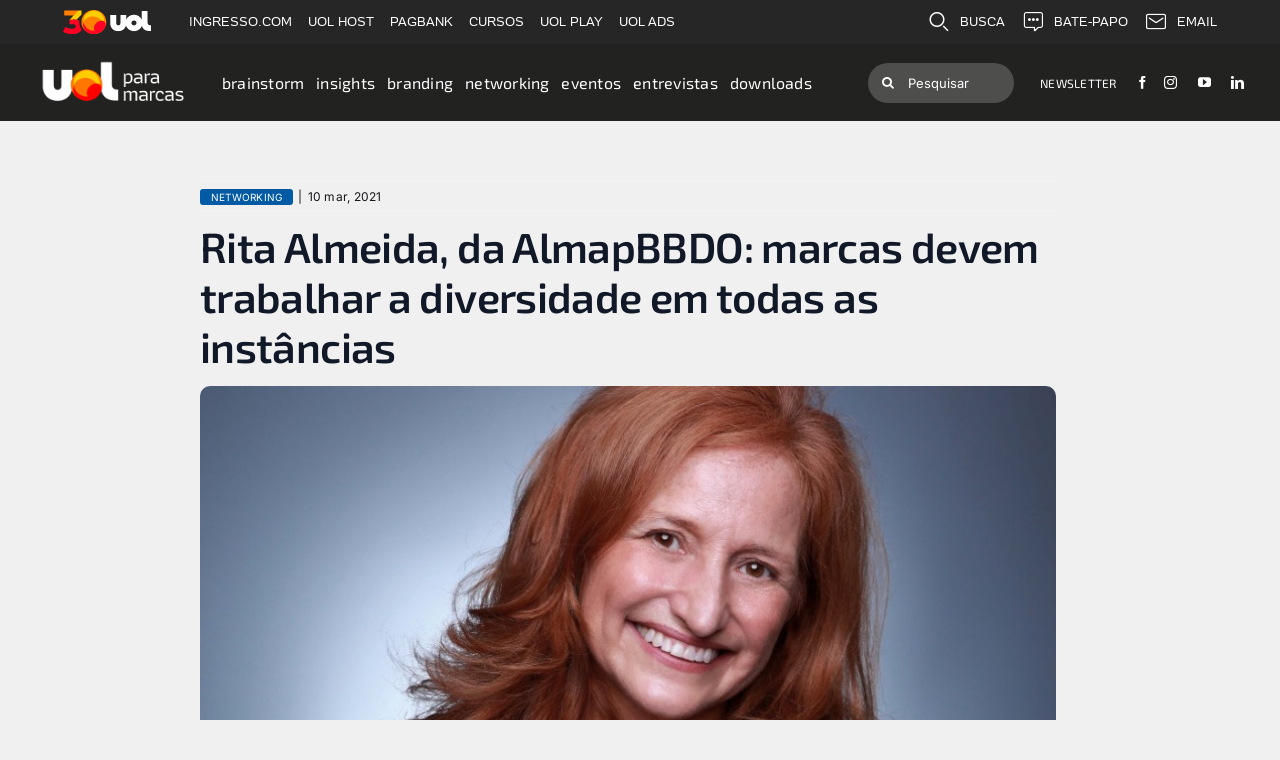

--- FILE ---
content_type: text/html; charset=UTF-8
request_url: https://blog.publicidade.uol.com.br/networking/rita-almeida-da-almapbbdo-marcas-devem-trabalhar-a-diversidade-em-todas-as-instancias/
body_size: 33471
content:
<!DOCTYPE html>
<html class="avada-html-layout-wide avada-html-header-position-top avada-is-100-percent-template" lang="pt-BR" prefix="og: http://ogp.me/ns# fb: http://ogp.me/ns/fb#">
<head>
	<meta http-equiv="X-UA-Compatible" content="IE=edge" />
	<meta http-equiv="Content-Type" content="text/html; charset=utf-8"/>
	<meta name="viewport" content="width=device-width, initial-scale=1" />
	<meta name='robots' content='index, follow, max-image-preview:large, max-snippet:-1, max-video-preview:-1' />
	<style>img:is([sizes="auto" i], [sizes^="auto," i]) { contain-intrinsic-size: 3000px 1500px }</style>
	
	<!-- This site is optimized with the Yoast SEO plugin v26.2 - https://yoast.com/wordpress/plugins/seo/ -->
	<title>Rita Almeida, da AlmapBBDO: marcas devem trabalhar a diversidade em todas as instâncias - UOL para Marcas</title>
	<link rel="canonical" href="https://blog.publicidade.uol.com.br/networking/rita-almeida-da-almapbbdo-marcas-devem-trabalhar-a-diversidade-em-todas-as-instancias/" />
	<meta property="og:locale" content="pt_BR" />
	<meta property="og:type" content="article" />
	<meta property="og:title" content="Rita Almeida, da AlmapBBDO: marcas devem trabalhar a diversidade em todas as instâncias - UOL para Marcas" />
	<meta property="og:description" content="Dedicada ao planejamento de campanhas e a estudos de comportamento [&hellip;]" />
	<meta property="og:url" content="https://blog.publicidade.uol.com.br/networking/rita-almeida-da-almapbbdo-marcas-devem-trabalhar-a-diversidade-em-todas-as-instancias/" />
	<meta property="og:site_name" content="UOL para Marcas" />
	<meta property="article:publisher" content="https://www.facebook.com/uoladlab" />
	<meta property="article:published_time" content="2021-03-10T14:21:29+00:00" />
	<meta property="article:modified_time" content="2025-01-03T16:32:36+00:00" />
	<meta property="og:image" content="https://blog.publicidade.uol.com.br/wp-content/uploads/2021/03/Rita-Almeida-AlmapBBDO-crop.jpg" />
	<meta property="og:image:width" content="850" />
	<meta property="og:image:height" content="523" />
	<meta property="og:image:type" content="image/jpeg" />
	<meta name="author" content="prog12 prog34" />
	<meta name="twitter:card" content="summary_large_image" />
	<meta name="twitter:label1" content="Escrito por" />
	<meta name="twitter:data1" content="prog12 prog34" />
	<meta name="twitter:label2" content="Est. tempo de leitura" />
	<meta name="twitter:data2" content="4 minutos" />
	<script type="application/ld+json" class="yoast-schema-graph">{"@context":"https://schema.org","@graph":[{"@type":"WebPage","@id":"https://blog.publicidade.uol.com.br/networking/rita-almeida-da-almapbbdo-marcas-devem-trabalhar-a-diversidade-em-todas-as-instancias/","url":"https://blog.publicidade.uol.com.br/networking/rita-almeida-da-almapbbdo-marcas-devem-trabalhar-a-diversidade-em-todas-as-instancias/","name":"Rita Almeida, da AlmapBBDO: marcas devem trabalhar a diversidade em todas as instâncias - UOL para Marcas","isPartOf":{"@id":"https://blog.publicidade.uol.com.br/#website"},"primaryImageOfPage":{"@id":"https://blog.publicidade.uol.com.br/networking/rita-almeida-da-almapbbdo-marcas-devem-trabalhar-a-diversidade-em-todas-as-instancias/#primaryimage"},"image":{"@id":"https://blog.publicidade.uol.com.br/networking/rita-almeida-da-almapbbdo-marcas-devem-trabalhar-a-diversidade-em-todas-as-instancias/#primaryimage"},"thumbnailUrl":"https://blog.publicidade.uol.com.br/wp-content/uploads/2021/03/Rita-Almeida-AlmapBBDO-crop.jpg","datePublished":"2021-03-10T14:21:29+00:00","dateModified":"2025-01-03T16:32:36+00:00","author":{"@id":"https://blog.publicidade.uol.com.br/#/schema/person/a981d386dc5678544ab447366d9868d6"},"breadcrumb":{"@id":"https://blog.publicidade.uol.com.br/networking/rita-almeida-da-almapbbdo-marcas-devem-trabalhar-a-diversidade-em-todas-as-instancias/#breadcrumb"},"inLanguage":"pt-BR","potentialAction":[{"@type":"ReadAction","target":["https://blog.publicidade.uol.com.br/networking/rita-almeida-da-almapbbdo-marcas-devem-trabalhar-a-diversidade-em-todas-as-instancias/"]}]},{"@type":"ImageObject","inLanguage":"pt-BR","@id":"https://blog.publicidade.uol.com.br/networking/rita-almeida-da-almapbbdo-marcas-devem-trabalhar-a-diversidade-em-todas-as-instancias/#primaryimage","url":"https://blog.publicidade.uol.com.br/wp-content/uploads/2021/03/Rita-Almeida-AlmapBBDO-crop.jpg","contentUrl":"https://blog.publicidade.uol.com.br/wp-content/uploads/2021/03/Rita-Almeida-AlmapBBDO-crop.jpg","width":850,"height":523},{"@type":"BreadcrumbList","@id":"https://blog.publicidade.uol.com.br/networking/rita-almeida-da-almapbbdo-marcas-devem-trabalhar-a-diversidade-em-todas-as-instancias/#breadcrumb","itemListElement":[{"@type":"ListItem","position":1,"name":"Home","item":"https://blog.publicidade.uol.com.br/"},{"@type":"ListItem","position":2,"name":"Rita Almeida, da AlmapBBDO: marcas devem trabalhar a diversidade em todas as instâncias"}]},{"@type":"WebSite","@id":"https://blog.publicidade.uol.com.br/#website","url":"https://blog.publicidade.uol.com.br/","name":"UOL para Marcas","description":"Um universo de ideias, soluções e oportunidades para conectar marcas a pessoas.","potentialAction":[{"@type":"SearchAction","target":{"@type":"EntryPoint","urlTemplate":"https://blog.publicidade.uol.com.br/?s={search_term_string}"},"query-input":{"@type":"PropertyValueSpecification","valueRequired":true,"valueName":"search_term_string"}}],"inLanguage":"pt-BR"},{"@type":"Person","@id":"https://blog.publicidade.uol.com.br/#/schema/person/a981d386dc5678544ab447366d9868d6","name":"prog12 prog34","image":{"@type":"ImageObject","inLanguage":"pt-BR","@id":"https://blog.publicidade.uol.com.br/#/schema/person/image/","url":"https://secure.gravatar.com/avatar/0a9288f915274e97e56bfb9e316711b0236ccdebb2a19994fd125a596bb3856e?s=96&d=mm&r=g","contentUrl":"https://secure.gravatar.com/avatar/0a9288f915274e97e56bfb9e316711b0236ccdebb2a19994fd125a596bb3856e?s=96&d=mm&r=g","caption":"prog12 prog34"},"url":"https://blog.publicidade.uol.com.br/author/prog/"}]}</script>
	<!-- / Yoast SEO plugin. -->


<link href='https://fonts.gstatic.com' crossorigin rel='preconnect' />
<link rel="alternate" type="application/rss+xml" title="Feed para UOL para Marcas &raquo;" href="https://blog.publicidade.uol.com.br/feed/" />
<link rel="alternate" type="application/rss+xml" title="Feed de comentários para UOL para Marcas &raquo;" href="https://blog.publicidade.uol.com.br/comments/feed/" />
		
		
		
									<meta name="description" content="Dedicada ao planejamento de campanhas e a estudos de comportamento há mais de 30 anos, Rita Almeida, head de estratégia da AlmapBBDO, viu a pauta de diversidade e inclusão tomar força nos últimos anos e chegar a um ponto em que prevalecem duas forças. De um lado, um movimento forte do público de raiva e"/>
				
		<meta property="og:locale" content="pt_BR"/>
		<meta property="og:type" content="article"/>
		<meta property="og:site_name" content="UOL para Marcas"/>
		<meta property="og:title" content="Rita Almeida, da AlmapBBDO: marcas devem trabalhar a diversidade em todas as instâncias - UOL para Marcas"/>
				<meta property="og:description" content="Dedicada ao planejamento de campanhas e a estudos de comportamento há mais de 30 anos, Rita Almeida, head de estratégia da AlmapBBDO, viu a pauta de diversidade e inclusão tomar força nos últimos anos e chegar a um ponto em que prevalecem duas forças. De um lado, um movimento forte do público de raiva e"/>
				<meta property="og:url" content="https://blog.publicidade.uol.com.br/networking/rita-almeida-da-almapbbdo-marcas-devem-trabalhar-a-diversidade-em-todas-as-instancias/"/>
										<meta property="article:published_time" content="2021-03-10T14:21:29-03:00"/>
							<meta property="article:modified_time" content="2025-01-03T16:32:36-03:00"/>
								<meta name="author" content="prog12 prog34"/>
								<meta property="og:image" content="https://blog.publicidade.uol.com.br/wp-content/uploads/2021/03/Rita-Almeida-AlmapBBDO-crop.jpg"/>
		<meta property="og:image:width" content="850"/>
		<meta property="og:image:height" content="523"/>
		<meta property="og:image:type" content="image/jpeg"/>
				<style id='wp-emoji-styles-inline-css' type='text/css'>

	img.wp-smiley, img.emoji {
		display: inline !important;
		border: none !important;
		box-shadow: none !important;
		height: 1em !important;
		width: 1em !important;
		margin: 0 0.07em !important;
		vertical-align: -0.1em !important;
		background: none !important;
		padding: 0 !important;
	}
</style>
<link rel='stylesheet' id='wp-block-library-css' href='https://blog.publicidade.uol.com.br/wp-includes/css/dist/block-library/style.min.css?ver=6.8.3' type='text/css' media='all' />
<style id='wp-block-library-theme-inline-css' type='text/css'>
.wp-block-audio :where(figcaption){color:#555;font-size:13px;text-align:center}.is-dark-theme .wp-block-audio :where(figcaption){color:#ffffffa6}.wp-block-audio{margin:0 0 1em}.wp-block-code{border:1px solid #ccc;border-radius:4px;font-family:Menlo,Consolas,monaco,monospace;padding:.8em 1em}.wp-block-embed :where(figcaption){color:#555;font-size:13px;text-align:center}.is-dark-theme .wp-block-embed :where(figcaption){color:#ffffffa6}.wp-block-embed{margin:0 0 1em}.blocks-gallery-caption{color:#555;font-size:13px;text-align:center}.is-dark-theme .blocks-gallery-caption{color:#ffffffa6}:root :where(.wp-block-image figcaption){color:#555;font-size:13px;text-align:center}.is-dark-theme :root :where(.wp-block-image figcaption){color:#ffffffa6}.wp-block-image{margin:0 0 1em}.wp-block-pullquote{border-bottom:4px solid;border-top:4px solid;color:currentColor;margin-bottom:1.75em}.wp-block-pullquote cite,.wp-block-pullquote footer,.wp-block-pullquote__citation{color:currentColor;font-size:.8125em;font-style:normal;text-transform:uppercase}.wp-block-quote{border-left:.25em solid;margin:0 0 1.75em;padding-left:1em}.wp-block-quote cite,.wp-block-quote footer{color:currentColor;font-size:.8125em;font-style:normal;position:relative}.wp-block-quote:where(.has-text-align-right){border-left:none;border-right:.25em solid;padding-left:0;padding-right:1em}.wp-block-quote:where(.has-text-align-center){border:none;padding-left:0}.wp-block-quote.is-large,.wp-block-quote.is-style-large,.wp-block-quote:where(.is-style-plain){border:none}.wp-block-search .wp-block-search__label{font-weight:700}.wp-block-search__button{border:1px solid #ccc;padding:.375em .625em}:where(.wp-block-group.has-background){padding:1.25em 2.375em}.wp-block-separator.has-css-opacity{opacity:.4}.wp-block-separator{border:none;border-bottom:2px solid;margin-left:auto;margin-right:auto}.wp-block-separator.has-alpha-channel-opacity{opacity:1}.wp-block-separator:not(.is-style-wide):not(.is-style-dots){width:100px}.wp-block-separator.has-background:not(.is-style-dots){border-bottom:none;height:1px}.wp-block-separator.has-background:not(.is-style-wide):not(.is-style-dots){height:2px}.wp-block-table{margin:0 0 1em}.wp-block-table td,.wp-block-table th{word-break:normal}.wp-block-table :where(figcaption){color:#555;font-size:13px;text-align:center}.is-dark-theme .wp-block-table :where(figcaption){color:#ffffffa6}.wp-block-video :where(figcaption){color:#555;font-size:13px;text-align:center}.is-dark-theme .wp-block-video :where(figcaption){color:#ffffffa6}.wp-block-video{margin:0 0 1em}:root :where(.wp-block-template-part.has-background){margin-bottom:0;margin-top:0;padding:1.25em 2.375em}
</style>
<style id='classic-theme-styles-inline-css' type='text/css'>
/*! This file is auto-generated */
.wp-block-button__link{color:#fff;background-color:#32373c;border-radius:9999px;box-shadow:none;text-decoration:none;padding:calc(.667em + 2px) calc(1.333em + 2px);font-size:1.125em}.wp-block-file__button{background:#32373c;color:#fff;text-decoration:none}
</style>
<style id='global-styles-inline-css' type='text/css'>
:root{--wp--preset--aspect-ratio--square: 1;--wp--preset--aspect-ratio--4-3: 4/3;--wp--preset--aspect-ratio--3-4: 3/4;--wp--preset--aspect-ratio--3-2: 3/2;--wp--preset--aspect-ratio--2-3: 2/3;--wp--preset--aspect-ratio--16-9: 16/9;--wp--preset--aspect-ratio--9-16: 9/16;--wp--preset--color--black: #000000;--wp--preset--color--cyan-bluish-gray: #abb8c3;--wp--preset--color--white: #ffffff;--wp--preset--color--pale-pink: #f78da7;--wp--preset--color--vivid-red: #cf2e2e;--wp--preset--color--luminous-vivid-orange: #ff6900;--wp--preset--color--luminous-vivid-amber: #fcb900;--wp--preset--color--light-green-cyan: #7bdcb5;--wp--preset--color--vivid-green-cyan: #00d084;--wp--preset--color--pale-cyan-blue: #8ed1fc;--wp--preset--color--vivid-cyan-blue: #0693e3;--wp--preset--color--vivid-purple: #9b51e0;--wp--preset--color--awb-color-1: #ffffff;--wp--preset--color--awb-color-2: #f9f9fb;--wp--preset--color--awb-color-3: #f2f3f5;--wp--preset--color--awb-color-4: #ffcc00;--wp--preset--color--awb-color-5: #f79400;--wp--preset--color--awb-color-6: #434549;--wp--preset--color--awb-color-7: #212326;--wp--preset--color--awb-color-8: #141617;--wp--preset--gradient--vivid-cyan-blue-to-vivid-purple: linear-gradient(135deg,rgba(6,147,227,1) 0%,rgb(155,81,224) 100%);--wp--preset--gradient--light-green-cyan-to-vivid-green-cyan: linear-gradient(135deg,rgb(122,220,180) 0%,rgb(0,208,130) 100%);--wp--preset--gradient--luminous-vivid-amber-to-luminous-vivid-orange: linear-gradient(135deg,rgba(252,185,0,1) 0%,rgba(255,105,0,1) 100%);--wp--preset--gradient--luminous-vivid-orange-to-vivid-red: linear-gradient(135deg,rgba(255,105,0,1) 0%,rgb(207,46,46) 100%);--wp--preset--gradient--very-light-gray-to-cyan-bluish-gray: linear-gradient(135deg,rgb(238,238,238) 0%,rgb(169,184,195) 100%);--wp--preset--gradient--cool-to-warm-spectrum: linear-gradient(135deg,rgb(74,234,220) 0%,rgb(151,120,209) 20%,rgb(207,42,186) 40%,rgb(238,44,130) 60%,rgb(251,105,98) 80%,rgb(254,248,76) 100%);--wp--preset--gradient--blush-light-purple: linear-gradient(135deg,rgb(255,206,236) 0%,rgb(152,150,240) 100%);--wp--preset--gradient--blush-bordeaux: linear-gradient(135deg,rgb(254,205,165) 0%,rgb(254,45,45) 50%,rgb(107,0,62) 100%);--wp--preset--gradient--luminous-dusk: linear-gradient(135deg,rgb(255,203,112) 0%,rgb(199,81,192) 50%,rgb(65,88,208) 100%);--wp--preset--gradient--pale-ocean: linear-gradient(135deg,rgb(255,245,203) 0%,rgb(182,227,212) 50%,rgb(51,167,181) 100%);--wp--preset--gradient--electric-grass: linear-gradient(135deg,rgb(202,248,128) 0%,rgb(113,206,126) 100%);--wp--preset--gradient--midnight: linear-gradient(135deg,rgb(2,3,129) 0%,rgb(40,116,252) 100%);--wp--preset--font-size--small: 12px;--wp--preset--font-size--medium: 20px;--wp--preset--font-size--large: 24px;--wp--preset--font-size--x-large: 42px;--wp--preset--font-size--normal: 16px;--wp--preset--font-size--xlarge: 32px;--wp--preset--font-size--huge: 48px;--wp--preset--spacing--20: 0.44rem;--wp--preset--spacing--30: 0.67rem;--wp--preset--spacing--40: 1rem;--wp--preset--spacing--50: 1.5rem;--wp--preset--spacing--60: 2.25rem;--wp--preset--spacing--70: 3.38rem;--wp--preset--spacing--80: 5.06rem;--wp--preset--shadow--natural: 6px 6px 9px rgba(0, 0, 0, 0.2);--wp--preset--shadow--deep: 12px 12px 50px rgba(0, 0, 0, 0.4);--wp--preset--shadow--sharp: 6px 6px 0px rgba(0, 0, 0, 0.2);--wp--preset--shadow--outlined: 6px 6px 0px -3px rgba(255, 255, 255, 1), 6px 6px rgba(0, 0, 0, 1);--wp--preset--shadow--crisp: 6px 6px 0px rgba(0, 0, 0, 1);}:where(.is-layout-flex){gap: 0.5em;}:where(.is-layout-grid){gap: 0.5em;}body .is-layout-flex{display: flex;}.is-layout-flex{flex-wrap: wrap;align-items: center;}.is-layout-flex > :is(*, div){margin: 0;}body .is-layout-grid{display: grid;}.is-layout-grid > :is(*, div){margin: 0;}:where(.wp-block-columns.is-layout-flex){gap: 2em;}:where(.wp-block-columns.is-layout-grid){gap: 2em;}:where(.wp-block-post-template.is-layout-flex){gap: 1.25em;}:where(.wp-block-post-template.is-layout-grid){gap: 1.25em;}.has-black-color{color: var(--wp--preset--color--black) !important;}.has-cyan-bluish-gray-color{color: var(--wp--preset--color--cyan-bluish-gray) !important;}.has-white-color{color: var(--wp--preset--color--white) !important;}.has-pale-pink-color{color: var(--wp--preset--color--pale-pink) !important;}.has-vivid-red-color{color: var(--wp--preset--color--vivid-red) !important;}.has-luminous-vivid-orange-color{color: var(--wp--preset--color--luminous-vivid-orange) !important;}.has-luminous-vivid-amber-color{color: var(--wp--preset--color--luminous-vivid-amber) !important;}.has-light-green-cyan-color{color: var(--wp--preset--color--light-green-cyan) !important;}.has-vivid-green-cyan-color{color: var(--wp--preset--color--vivid-green-cyan) !important;}.has-pale-cyan-blue-color{color: var(--wp--preset--color--pale-cyan-blue) !important;}.has-vivid-cyan-blue-color{color: var(--wp--preset--color--vivid-cyan-blue) !important;}.has-vivid-purple-color{color: var(--wp--preset--color--vivid-purple) !important;}.has-black-background-color{background-color: var(--wp--preset--color--black) !important;}.has-cyan-bluish-gray-background-color{background-color: var(--wp--preset--color--cyan-bluish-gray) !important;}.has-white-background-color{background-color: var(--wp--preset--color--white) !important;}.has-pale-pink-background-color{background-color: var(--wp--preset--color--pale-pink) !important;}.has-vivid-red-background-color{background-color: var(--wp--preset--color--vivid-red) !important;}.has-luminous-vivid-orange-background-color{background-color: var(--wp--preset--color--luminous-vivid-orange) !important;}.has-luminous-vivid-amber-background-color{background-color: var(--wp--preset--color--luminous-vivid-amber) !important;}.has-light-green-cyan-background-color{background-color: var(--wp--preset--color--light-green-cyan) !important;}.has-vivid-green-cyan-background-color{background-color: var(--wp--preset--color--vivid-green-cyan) !important;}.has-pale-cyan-blue-background-color{background-color: var(--wp--preset--color--pale-cyan-blue) !important;}.has-vivid-cyan-blue-background-color{background-color: var(--wp--preset--color--vivid-cyan-blue) !important;}.has-vivid-purple-background-color{background-color: var(--wp--preset--color--vivid-purple) !important;}.has-black-border-color{border-color: var(--wp--preset--color--black) !important;}.has-cyan-bluish-gray-border-color{border-color: var(--wp--preset--color--cyan-bluish-gray) !important;}.has-white-border-color{border-color: var(--wp--preset--color--white) !important;}.has-pale-pink-border-color{border-color: var(--wp--preset--color--pale-pink) !important;}.has-vivid-red-border-color{border-color: var(--wp--preset--color--vivid-red) !important;}.has-luminous-vivid-orange-border-color{border-color: var(--wp--preset--color--luminous-vivid-orange) !important;}.has-luminous-vivid-amber-border-color{border-color: var(--wp--preset--color--luminous-vivid-amber) !important;}.has-light-green-cyan-border-color{border-color: var(--wp--preset--color--light-green-cyan) !important;}.has-vivid-green-cyan-border-color{border-color: var(--wp--preset--color--vivid-green-cyan) !important;}.has-pale-cyan-blue-border-color{border-color: var(--wp--preset--color--pale-cyan-blue) !important;}.has-vivid-cyan-blue-border-color{border-color: var(--wp--preset--color--vivid-cyan-blue) !important;}.has-vivid-purple-border-color{border-color: var(--wp--preset--color--vivid-purple) !important;}.has-vivid-cyan-blue-to-vivid-purple-gradient-background{background: var(--wp--preset--gradient--vivid-cyan-blue-to-vivid-purple) !important;}.has-light-green-cyan-to-vivid-green-cyan-gradient-background{background: var(--wp--preset--gradient--light-green-cyan-to-vivid-green-cyan) !important;}.has-luminous-vivid-amber-to-luminous-vivid-orange-gradient-background{background: var(--wp--preset--gradient--luminous-vivid-amber-to-luminous-vivid-orange) !important;}.has-luminous-vivid-orange-to-vivid-red-gradient-background{background: var(--wp--preset--gradient--luminous-vivid-orange-to-vivid-red) !important;}.has-very-light-gray-to-cyan-bluish-gray-gradient-background{background: var(--wp--preset--gradient--very-light-gray-to-cyan-bluish-gray) !important;}.has-cool-to-warm-spectrum-gradient-background{background: var(--wp--preset--gradient--cool-to-warm-spectrum) !important;}.has-blush-light-purple-gradient-background{background: var(--wp--preset--gradient--blush-light-purple) !important;}.has-blush-bordeaux-gradient-background{background: var(--wp--preset--gradient--blush-bordeaux) !important;}.has-luminous-dusk-gradient-background{background: var(--wp--preset--gradient--luminous-dusk) !important;}.has-pale-ocean-gradient-background{background: var(--wp--preset--gradient--pale-ocean) !important;}.has-electric-grass-gradient-background{background: var(--wp--preset--gradient--electric-grass) !important;}.has-midnight-gradient-background{background: var(--wp--preset--gradient--midnight) !important;}.has-small-font-size{font-size: var(--wp--preset--font-size--small) !important;}.has-medium-font-size{font-size: var(--wp--preset--font-size--medium) !important;}.has-large-font-size{font-size: var(--wp--preset--font-size--large) !important;}.has-x-large-font-size{font-size: var(--wp--preset--font-size--x-large) !important;}
:where(.wp-block-post-template.is-layout-flex){gap: 1.25em;}:where(.wp-block-post-template.is-layout-grid){gap: 1.25em;}
:where(.wp-block-columns.is-layout-flex){gap: 2em;}:where(.wp-block-columns.is-layout-grid){gap: 2em;}
:root :where(.wp-block-pullquote){font-size: 1.5em;line-height: 1.6;}
</style>
<link data-minify="1" rel='stylesheet' id='contact-form-7-css' href='https://blog.publicidade.uol.com.br/wp-content/cache/min/1/wp-content/plugins/contact-form-7/includes/css/styles-c3276cad368661aa706fc0b33d3ce780.css' type='text/css' media='all' />
<link data-minify="1" rel='stylesheet' id='core-css' href='https://blog.publicidade.uol.com.br/wp-content/cache/min/1/wp-content/plugins/dinamize/css/dinamize-cf1d76ed4d1bf161e56e16ce8e5d182e.css' type='text/css' media='all' />
<link data-minify="1" rel='stylesheet' id='sr7css-css' href='https://blog.publicidade.uol.com.br/wp-content/cache/min/1/wp-content/plugins/revslider/public/css/sr7-acb8fc8d8da196f366aca650e02a4f33.css' type='text/css' media='all' />
<link rel='stylesheet' id='fusion-dynamic-css-css' href='https://blog.publicidade.uol.com.br/wp-content/uploads/fusion-styles/071805809d4b82305bcfbec82febc674.min.css?ver=3.11.14' type='text/css' media='all' />
<script type="text/javascript" src="https://blog.publicidade.uol.com.br/wp-includes/js/jquery/jquery.min.js?ver=3.7.1" id="jquery-core-js"></script>
<script data-minify="1" type="text/javascript" src="https://blog.publicidade.uol.com.br/wp-content/cache/min/1/wp-content/plugins/dinamize/js/dinamize-7250d17097672b53d42ccc3486ab560d.js" id="my-js-js" defer></script>
<script data-minify="1" type="text/javascript" src="https://blog.publicidade.uol.com.br/wp-content/cache/min/1/wp-content/plugins/revslider/public/js/libs/tptools-0d1c05ea9f5feee6b353163e9e224861.js" id="tp-tools-js" async="async" data-wp-strategy="async"></script>
<script data-minify="1" type="text/javascript" src="https://blog.publicidade.uol.com.br/wp-content/cache/min/1/wp-content/plugins/revslider/public/js/sr7-42f2f388cde3e41a50fbfd864484d78f.js" id="sr7-js" async="async" data-wp-strategy="async"></script>
<link rel="https://api.w.org/" href="https://blog.publicidade.uol.com.br/wp-json/" /><link rel="alternate" title="JSON" type="application/json" href="https://blog.publicidade.uol.com.br/wp-json/wp/v2/posts/8898" /><link rel="EditURI" type="application/rsd+xml" title="RSD" href="https://blog.publicidade.uol.com.br/xmlrpc.php?rsd" />
<meta name="generator" content="WordPress 6.8.3" />
<link rel='shortlink' href='https://blog.publicidade.uol.com.br/?p=8898' />
<link rel="alternate" title="oEmbed (JSON)" type="application/json+oembed" href="https://blog.publicidade.uol.com.br/wp-json/oembed/1.0/embed?url=https%3A%2F%2Fblog.publicidade.uol.com.br%2Fnetworking%2Frita-almeida-da-almapbbdo-marcas-devem-trabalhar-a-diversidade-em-todas-as-instancias%2F" />
<link rel="alternate" title="oEmbed (XML)" type="text/xml+oembed" href="https://blog.publicidade.uol.com.br/wp-json/oembed/1.0/embed?url=https%3A%2F%2Fblog.publicidade.uol.com.br%2Fnetworking%2Frita-almeida-da-almapbbdo-marcas-devem-trabalhar-a-diversidade-em-todas-as-instancias%2F&#038;format=xml" />
<link rel="preload" href="https://blog.publicidade.uol.com.br/wp-content/themes/Avada/includes/lib/assets/fonts/icomoon/awb-icons.woff" as="font" type="font/woff" crossorigin><link rel="preload" href="//blog.publicidade.uol.com.br/wp-content/themes/Avada/includes/lib/assets/fonts/fontawesome/webfonts/fa-brands-400.woff2" as="font" type="font/woff2" crossorigin><link rel="preload" href="//blog.publicidade.uol.com.br/wp-content/themes/Avada/includes/lib/assets/fonts/fontawesome/webfonts/fa-regular-400.woff2" as="font" type="font/woff2" crossorigin><link rel="preload" href="//blog.publicidade.uol.com.br/wp-content/themes/Avada/includes/lib/assets/fonts/fontawesome/webfonts/fa-solid-900.woff2" as="font" type="font/woff2" crossorigin><style type="text/css" id="css-fb-visibility">@media screen and (max-width: 640px){.fusion-no-small-visibility{display:none !important;}body .sm-text-align-center{text-align:center !important;}body .sm-text-align-left{text-align:left !important;}body .sm-text-align-right{text-align:right !important;}body .sm-flex-align-center{justify-content:center !important;}body .sm-flex-align-flex-start{justify-content:flex-start !important;}body .sm-flex-align-flex-end{justify-content:flex-end !important;}body .sm-mx-auto{margin-left:auto !important;margin-right:auto !important;}body .sm-ml-auto{margin-left:auto !important;}body .sm-mr-auto{margin-right:auto !important;}body .fusion-absolute-position-small{position:absolute;top:auto;width:100%;}.awb-sticky.awb-sticky-small{ position: sticky; top: var(--awb-sticky-offset,0); }}@media screen and (min-width: 641px) and (max-width: 1024px){.fusion-no-medium-visibility{display:none !important;}body .md-text-align-center{text-align:center !important;}body .md-text-align-left{text-align:left !important;}body .md-text-align-right{text-align:right !important;}body .md-flex-align-center{justify-content:center !important;}body .md-flex-align-flex-start{justify-content:flex-start !important;}body .md-flex-align-flex-end{justify-content:flex-end !important;}body .md-mx-auto{margin-left:auto !important;margin-right:auto !important;}body .md-ml-auto{margin-left:auto !important;}body .md-mr-auto{margin-right:auto !important;}body .fusion-absolute-position-medium{position:absolute;top:auto;width:100%;}.awb-sticky.awb-sticky-medium{ position: sticky; top: var(--awb-sticky-offset,0); }}@media screen and (min-width: 1025px){.fusion-no-large-visibility{display:none !important;}body .lg-text-align-center{text-align:center !important;}body .lg-text-align-left{text-align:left !important;}body .lg-text-align-right{text-align:right !important;}body .lg-flex-align-center{justify-content:center !important;}body .lg-flex-align-flex-start{justify-content:flex-start !important;}body .lg-flex-align-flex-end{justify-content:flex-end !important;}body .lg-mx-auto{margin-left:auto !important;margin-right:auto !important;}body .lg-ml-auto{margin-left:auto !important;}body .lg-mr-auto{margin-right:auto !important;}body .fusion-absolute-position-large{position:absolute;top:auto;width:100%;}.awb-sticky.awb-sticky-large{ position: sticky; top: var(--awb-sticky-offset,0); }}</style><link rel="preconnect" href="https://fonts.googleapis.com">
<link rel="preconnect" href="https://fonts.gstatic.com/" crossorigin>
<meta name="generator" content="Powered by Slider Revolution 6.7.31 - responsive, Mobile-Friendly Slider Plugin for WordPress with comfortable drag and drop interface." />
<link rel="icon" href="https://blog.publicidade.uol.com.br/wp-content/uploads/2021/05/cropped-favicon-uol-marcas-32x32.png" sizes="32x32" />
<link rel="icon" href="https://blog.publicidade.uol.com.br/wp-content/uploads/2021/05/cropped-favicon-uol-marcas-192x192.png" sizes="192x192" />
<link rel="apple-touch-icon" href="https://blog.publicidade.uol.com.br/wp-content/uploads/2021/05/cropped-favicon-uol-marcas-180x180.png" />
<meta name="msapplication-TileImage" content="https://blog.publicidade.uol.com.br/wp-content/uploads/2021/05/cropped-favicon-uol-marcas-270x270.png" />
<script>
	window._tpt			??= {};
	window.SR7			??= {};
	_tpt.R				??= {};
	_tpt.R.fonts		??= {};
	_tpt.R.fonts.customFonts??= {};
	SR7.devMode			=  false;
	SR7.F 				??= {};
	SR7.G				??= {};
	SR7.LIB				??= {};
	SR7.E				??= {};
	SR7.E.gAddons		??= {};
	SR7.E.php 			??= {};
	SR7.E.nonce			= '9b8cdb6cad';
	SR7.E.ajaxurl		= 'https://blog.publicidade.uol.com.br/wp-admin/admin-ajax.php';
	SR7.E.resturl		= 'https://blog.publicidade.uol.com.br/wp-json/';
	SR7.E.slug_path		= 'revslider/revslider.php';
	SR7.E.slug			= 'revslider';
	SR7.E.plugin_url	= 'https://blog.publicidade.uol.com.br/wp-content/plugins/revslider/';
	SR7.E.wp_plugin_url = 'https://blog.publicidade.uol.com.br/wp-content/plugins/';
	SR7.E.revision		= '6.7.31';
	SR7.E.fontBaseUrl	= '';
	SR7.G.breakPoints 	= [1240,1024,778,480];
	SR7.E.modules 		= ['module','page','slide','layer','draw','animate','srtools','canvas','defaults','carousel','navigation','media','modifiers','migration'];
	SR7.E.libs 			= ['WEBGL'];
	SR7.E.css 			= ['csslp','cssbtns','cssfilters','cssnav','cssmedia'];
	SR7.E.resources		= {};
	SR7.JSON			??= {};
/*! Slider Revolution 7.0 - Page Processor */
!function(){"use strict";window.SR7??={},window._tpt??={},SR7.version="Slider Revolution 6.7.16",_tpt.getMobileZoom=()=>_tpt.is_mobile?document.documentElement.clientWidth/window.innerWidth:1,_tpt.getWinDim=function(t){_tpt.screenHeightWithUrlBar??=window.innerHeight;let e=SR7.F?.modal?.visible&&SR7.M[SR7.F.module.getIdByAlias(SR7.F.modal.requested)];_tpt.scrollBar=window.innerWidth!==document.documentElement.clientWidth||e&&window.innerWidth!==e.c.module.clientWidth,_tpt.winW=_tpt.getMobileZoom()*window.innerWidth-(_tpt.scrollBar||"prepare"==t?_tpt.scrollBarW??_tpt.mesureScrollBar():0),_tpt.winH=_tpt.getMobileZoom()*window.innerHeight,_tpt.winWAll=document.documentElement.clientWidth},_tpt.getResponsiveLevel=function(t,e){SR7.M[e];return _tpt.closestGE(t,_tpt.winWAll)},_tpt.mesureScrollBar=function(){let t=document.createElement("div");return t.className="RSscrollbar-measure",t.style.width="100px",t.style.height="100px",t.style.overflow="scroll",t.style.position="absolute",t.style.top="-9999px",document.body.appendChild(t),_tpt.scrollBarW=t.offsetWidth-t.clientWidth,document.body.removeChild(t),_tpt.scrollBarW},_tpt.loadCSS=async function(t,e,s){return s?_tpt.R.fonts.required[e].status=1:(_tpt.R[e]??={},_tpt.R[e].status=1),new Promise(((i,n)=>{if(_tpt.isStylesheetLoaded(t))s?_tpt.R.fonts.required[e].status=2:_tpt.R[e].status=2,i();else{const o=document.createElement("link");o.rel="stylesheet";let l="text",r="css";o["type"]=l+"/"+r,o.href=t,o.onload=()=>{s?_tpt.R.fonts.required[e].status=2:_tpt.R[e].status=2,i()},o.onerror=()=>{s?_tpt.R.fonts.required[e].status=3:_tpt.R[e].status=3,n(new Error(`Failed to load CSS: ${t}`))},document.head.appendChild(o)}}))},_tpt.addContainer=function(t){const{tag:e="div",id:s,class:i,datas:n,textContent:o,iHTML:l}=t,r=document.createElement(e);if(s&&""!==s&&(r.id=s),i&&""!==i&&(r.className=i),n)for(const[t,e]of Object.entries(n))"style"==t?r.style.cssText=e:r.setAttribute(`data-${t}`,e);return o&&(r.textContent=o),l&&(r.innerHTML=l),r},_tpt.collector=function(){return{fragment:new DocumentFragment,add(t){var e=_tpt.addContainer(t);return this.fragment.appendChild(e),e},append(t){t.appendChild(this.fragment)}}},_tpt.isStylesheetLoaded=function(t){let e=t.split("?")[0];return Array.from(document.querySelectorAll('link[rel="stylesheet"], link[rel="preload"]')).some((t=>t.href.split("?")[0]===e))},_tpt.preloader={requests:new Map,preloaderTemplates:new Map,show:function(t,e){if(!e||!t)return;const{type:s,color:i}=e;if(s<0||"off"==s)return;const n=`preloader_${s}`;let o=this.preloaderTemplates.get(n);o||(o=this.build(s,i),this.preloaderTemplates.set(n,o)),this.requests.has(t)||this.requests.set(t,{count:0});const l=this.requests.get(t);clearTimeout(l.timer),l.count++,1===l.count&&(l.timer=setTimeout((()=>{l.preloaderClone=o.cloneNode(!0),l.anim&&l.anim.kill(),void 0!==_tpt.gsap?l.anim=_tpt.gsap.fromTo(l.preloaderClone,1,{opacity:0},{opacity:1}):l.preloaderClone.classList.add("sr7-fade-in"),t.appendChild(l.preloaderClone)}),150))},hide:function(t){if(!this.requests.has(t))return;const e=this.requests.get(t);e.count--,e.count<0&&(e.count=0),e.anim&&e.anim.kill(),0===e.count&&(clearTimeout(e.timer),e.preloaderClone&&(e.preloaderClone.classList.remove("sr7-fade-in"),e.anim=_tpt.gsap.to(e.preloaderClone,.3,{opacity:0,onComplete:function(){e.preloaderClone.remove()}})))},state:function(t){if(!this.requests.has(t))return!1;return this.requests.get(t).count>0},build:(t,e="#ffffff",s="")=>{if(t<0||"off"===t)return null;const i=parseInt(t);if(t="prlt"+i,isNaN(i))return null;if(_tpt.loadCSS(SR7.E.plugin_url+"public/css/preloaders/t"+i+".css","preloader_"+t),isNaN(i)||i<6){const n=`background-color:${e}`,o=1===i||2==i?n:"",l=3===i||4==i?n:"",r=_tpt.collector();["dot1","dot2","bounce1","bounce2","bounce3"].forEach((t=>r.add({tag:"div",class:t,datas:{style:l}})));const d=_tpt.addContainer({tag:"sr7-prl",class:`${t} ${s}`,datas:{style:o}});return r.append(d),d}{let n={};if(7===i){let t;e.startsWith("#")?(t=e.replace("#",""),t=`rgba(${parseInt(t.substring(0,2),16)}, ${parseInt(t.substring(2,4),16)}, ${parseInt(t.substring(4,6),16)}, `):e.startsWith("rgb")&&(t=e.slice(e.indexOf("(")+1,e.lastIndexOf(")")).split(",").map((t=>t.trim())),t=`rgba(${t[0]}, ${t[1]}, ${t[2]}, `),t&&(n.style=`border-top-color: ${t}0.65); border-bottom-color: ${t}0.15); border-left-color: ${t}0.65); border-right-color: ${t}0.15)`)}else 12===i&&(n.style=`background:${e}`);const o=[10,0,4,2,5,9,0,4,4,2][i-6],l=_tpt.collector(),r=l.add({tag:"div",class:"sr7-prl-inner",datas:n});Array.from({length:o}).forEach((()=>r.appendChild(l.add({tag:"span",datas:{style:`background:${e}`}}))));const d=_tpt.addContainer({tag:"sr7-prl",class:`${t} ${s}`});return l.append(d),d}}},SR7.preLoader={show:(t,e)=>{"off"!==(SR7.M[t]?.settings?.pLoader?.type??"off")&&_tpt.preloader.show(e||SR7.M[t].c.module,SR7.M[t]?.settings?.pLoader??{color:"#fff",type:10})},hide:(t,e)=>{"off"!==(SR7.M[t]?.settings?.pLoader?.type??"off")&&_tpt.preloader.hide(e||SR7.M[t].c.module)},state:(t,e)=>_tpt.preloader.state(e||SR7.M[t].c.module)},_tpt.prepareModuleHeight=function(t){window.SR7.M??={},window.SR7.M[t.id]??={},"ignore"==t.googleFont&&(SR7.E.ignoreGoogleFont=!0);let e=window.SR7.M[t.id];if(null==_tpt.scrollBarW&&_tpt.mesureScrollBar(),e.c??={},e.states??={},e.settings??={},e.settings.size??={},t.fixed&&(e.settings.fixed=!0),e.c.module=document.querySelector("sr7-module#"+t.id),e.c.adjuster=e.c.module.getElementsByTagName("sr7-adjuster")[0],e.c.content=e.c.module.getElementsByTagName("sr7-content")[0],"carousel"==t.type&&(e.c.carousel=e.c.content.getElementsByTagName("sr7-carousel")[0]),null==e.c.module||null==e.c.module)return;t.plType&&t.plColor&&(e.settings.pLoader={type:t.plType,color:t.plColor}),void 0===t.plType||"off"===t.plType||SR7.preLoader.state(t.id)&&SR7.preLoader.state(t.id,e.c.module)||SR7.preLoader.show(t.id,e.c.module),_tpt.winW||_tpt.getWinDim("prepare"),_tpt.getWinDim();let s=""+e.c.module.dataset?.modal;"modal"==s||"true"==s||"undefined"!==s&&"false"!==s||(e.settings.size.fullWidth=t.size.fullWidth,e.LEV??=_tpt.getResponsiveLevel(window.SR7.G.breakPoints,t.id),t.vpt=_tpt.fillArray(t.vpt,5),e.settings.vPort=t.vpt[e.LEV],void 0!==t.el&&"720"==t.el[4]&&t.gh[4]!==t.el[4]&&"960"==t.el[3]&&t.gh[3]!==t.el[3]&&"768"==t.el[2]&&t.gh[2]!==t.el[2]&&delete t.el,e.settings.size.height=null==t.el||null==t.el[e.LEV]||0==t.el[e.LEV]||"auto"==t.el[e.LEV]?_tpt.fillArray(t.gh,5,-1):_tpt.fillArray(t.el,5,-1),e.settings.size.width=_tpt.fillArray(t.gw,5,-1),e.settings.size.minHeight=_tpt.fillArray(t.mh??[0],5,-1),e.cacheSize={fullWidth:e.settings.size?.fullWidth,fullHeight:e.settings.size?.fullHeight},void 0!==t.off&&(t.off?.t&&(e.settings.size.m??={})&&(e.settings.size.m.t=t.off.t),t.off?.b&&(e.settings.size.m??={})&&(e.settings.size.m.b=t.off.b),t.off?.l&&(e.settings.size.p??={})&&(e.settings.size.p.l=t.off.l),t.off?.r&&(e.settings.size.p??={})&&(e.settings.size.p.r=t.off.r),e.offsetPrepared=!0),_tpt.updatePMHeight(t.id,t,!0))},_tpt.updatePMHeight=(t,e,s)=>{let i=SR7.M[t];var n=i.settings.size.fullWidth?_tpt.winW:i.c.module.parentNode.offsetWidth;n=0===n||isNaN(n)?_tpt.winW:n;let o=i.settings.size.width[i.LEV]||i.settings.size.width[i.LEV++]||i.settings.size.width[i.LEV--]||n,l=i.settings.size.height[i.LEV]||i.settings.size.height[i.LEV++]||i.settings.size.height[i.LEV--]||0,r=i.settings.size.minHeight[i.LEV]||i.settings.size.minHeight[i.LEV++]||i.settings.size.minHeight[i.LEV--]||0;if(l="auto"==l?0:l,l=parseInt(l),"carousel"!==e.type&&(n-=parseInt(e.onw??0)||0),i.MP=!i.settings.size.fullWidth&&n<o||_tpt.winW<o?Math.min(1,n/o):1,e.size.fullScreen||e.size.fullHeight){let t=parseInt(e.fho)||0,s=(""+e.fho).indexOf("%")>-1;e.newh=_tpt.winH-(s?_tpt.winH*t/100:t)}else e.newh=i.MP*Math.max(l,r);if(e.newh+=(parseInt(e.onh??0)||0)+(parseInt(e.carousel?.pt)||0)+(parseInt(e.carousel?.pb)||0),void 0!==e.slideduration&&(e.newh=Math.max(e.newh,parseInt(e.slideduration)/3)),e.shdw&&_tpt.buildShadow(e.id,e),i.c.adjuster.style.height=e.newh+"px",i.c.module.style.height=e.newh+"px",i.c.content.style.height=e.newh+"px",i.states.heightPrepared=!0,i.dims??={},i.dims.moduleRect=i.c.module.getBoundingClientRect(),i.c.content.style.left="-"+i.dims.moduleRect.left+"px",!i.settings.size.fullWidth)return s&&requestAnimationFrame((()=>{n!==i.c.module.parentNode.offsetWidth&&_tpt.updatePMHeight(e.id,e)})),void _tpt.bgStyle(e.id,e,window.innerWidth==_tpt.winW,!0);_tpt.bgStyle(e.id,e,window.innerWidth==_tpt.winW,!0),requestAnimationFrame((function(){s&&requestAnimationFrame((()=>{n!==i.c.module.parentNode.offsetWidth&&_tpt.updatePMHeight(e.id,e)}))})),i.earlyResizerFunction||(i.earlyResizerFunction=function(){requestAnimationFrame((function(){_tpt.getWinDim(),_tpt.moduleDefaults(e.id,e),_tpt.updateSlideBg(t,!0)}))},window.addEventListener("resize",i.earlyResizerFunction))},_tpt.buildShadow=function(t,e){let s=SR7.M[t];null==s.c.shadow&&(s.c.shadow=document.createElement("sr7-module-shadow"),s.c.shadow.classList.add("sr7-shdw-"+e.shdw),s.c.content.appendChild(s.c.shadow))},_tpt.bgStyle=async(t,e,s,i,n)=>{const o=SR7.M[t];if((e=e??o.settings).fixed&&!o.c.module.classList.contains("sr7-top-fixed")&&(o.c.module.classList.add("sr7-top-fixed"),o.c.module.style.position="fixed",o.c.module.style.width="100%",o.c.module.style.top="0px",o.c.module.style.left="0px",o.c.module.style.pointerEvents="none",o.c.module.style.zIndex=5e3,o.c.content.style.pointerEvents="none"),null==o.c.bgcanvas){let t=document.createElement("sr7-module-bg"),l=!1;if("string"==typeof e?.bg?.color&&e?.bg?.color.includes("{"))if(_tpt.gradient&&_tpt.gsap)e.bg.color=_tpt.gradient.convert(e.bg.color);else try{let t=JSON.parse(e.bg.color);(t?.orig||t?.string)&&(e.bg.color=JSON.parse(e.bg.color))}catch(t){return}let r="string"==typeof e?.bg?.color?e?.bg?.color||"transparent":e?.bg?.color?.string??e?.bg?.color?.orig??e?.bg?.color?.color??"transparent";if(t.style["background"+(String(r).includes("grad")?"":"Color")]=r,("transparent"!==r||n)&&(l=!0),o.offsetPrepared&&(t.style.visibility="hidden"),e?.bg?.image?.src&&(t.style.backgroundImage=`url(${e?.bg?.image.src})`,t.style.backgroundSize=""==(e.bg.image?.size??"")?"cover":e.bg.image.size,t.style.backgroundPosition=e.bg.image.position,t.style.backgroundRepeat=""==e.bg.image.repeat||null==e.bg.image.repeat?"no-repeat":e.bg.image.repeat,l=!0),!l)return;o.c.bgcanvas=t,e.size.fullWidth?t.style.width=_tpt.winW-(s&&_tpt.winH<document.body.offsetHeight?_tpt.scrollBarW:0)+"px":i&&(t.style.width=o.c.module.offsetWidth+"px"),e.sbt?.use?o.c.content.appendChild(o.c.bgcanvas):o.c.module.appendChild(o.c.bgcanvas)}o.c.bgcanvas.style.height=void 0!==e.newh?e.newh+"px":("carousel"==e.type?o.dims.module.h:o.dims.content.h)+"px",o.c.bgcanvas.style.left=!s&&e.sbt?.use||o.c.bgcanvas.closest("SR7-CONTENT")?"0px":"-"+(o?.dims?.moduleRect?.left??0)+"px"},_tpt.updateSlideBg=function(t,e){const s=SR7.M[t];let i=s.settings;s?.c?.bgcanvas&&(i.size.fullWidth?s.c.bgcanvas.style.width=_tpt.winW-(e&&_tpt.winH<document.body.offsetHeight?_tpt.scrollBarW:0)+"px":preparing&&(s.c.bgcanvas.style.width=s.c.module.offsetWidth+"px"))},_tpt.moduleDefaults=(t,e)=>{let s=SR7.M[t];null!=s&&null!=s.c&&null!=s.c.module&&(s.dims??={},s.dims.moduleRect=s.c.module.getBoundingClientRect(),s.c.content.style.left="-"+s.dims.moduleRect.left+"px",s.c.content.style.width=_tpt.winW-_tpt.scrollBarW+"px","carousel"==e.type&&(s.c.module.style.overflow="visible"),_tpt.bgStyle(t,e,window.innerWidth==_tpt.winW))},_tpt.getOffset=t=>{var e=t.getBoundingClientRect(),s=window.pageXOffset||document.documentElement.scrollLeft,i=window.pageYOffset||document.documentElement.scrollTop;return{top:e.top+i,left:e.left+s}},_tpt.fillArray=function(t,e){let s,i;t=Array.isArray(t)?t:[t];let n=Array(e),o=t.length;for(i=0;i<t.length;i++)n[i+(e-o)]=t[i],null==s&&"#"!==t[i]&&(s=t[i]);for(let t=0;t<e;t++)void 0!==n[t]&&"#"!=n[t]||(n[t]=s),s=n[t];return n},_tpt.closestGE=function(t,e){let s=Number.MAX_VALUE,i=-1;for(let n=0;n<t.length;n++)t[n]-1>=e&&t[n]-1-e<s&&(s=t[n]-1-e,i=n);return++i}}();</script>
		<script type="text/javascript">
			var doc = document.documentElement;
			doc.setAttribute( 'data-useragent', navigator.userAgent );
		</script>
		<style type="text/css" id="fusion-builder-template-header-css">#menu-menu-top{
max-height:40px !important;
}
.awb-menu__main-ul{
min-height: 35px !important;
}
.menu-desktop .awb-icon-facebook{
margin-right:5px !important;
}
.menu_fechado .awb-menu.collapse-enabled{
width:70px !important;
}
.img_menu_mobile{
padding-top:3px;
}
.botao-menu{
padding-right:0 !important;
}</style><style type="text/css" id="fusion-builder-template-content-css">.fusion-body .fusion-fullwidth .fusion-builder-row.fusion-row .fusion-pagination-tb.single-navigation:not(.layout-sticky) a::before {
  color: var(--awb-text-color) !important;
  font-size: 30px;
  background-color: #BFBFBF47;
  border-radius: 50px;
  padding: 0px 9px;
}
.fusion-body .fusion-fullwidth .fusion-builder-row.fusion-row .fusion-pagination-tb.single-navigation:not(.layout-sticky) a {
  color: #0000 !important;
}
.icon-compartilhe{
margin-right:0;
}
.category-insights span a{
    background: #F86733 !important;
    color:#ffffff !important;
    text-transform:uppercase;
    padding: 2px 8px;
    border-radius:2px;
}
.category-brainstorm span a{
    background: #F86733 !important;
    color:#ffffff !important;
    text-transform:uppercase;
    padding: 2px 8px;
    border-radius:2px;
}
.category-downloads span a{
    background: #015AA3 !important;
    color:#ffffff !important;
    text-transform:uppercase;
    padding: 2px 8px;
    border-radius:2px;
}
.post-relacionado{
margin-top:0;
}
.fusion-social-networks span a{
background: rgba(255,255,255,0) !important;
}
.fusion-social-network-icon{
border-color: rgba(17,24,39,0);
}
.icones_compartilhe_mobile .fusion-social-network-icon{
border: none !important;
}
.outros-videos-mobile .fusion-post-card-image{
text-align:left;
}
.icones_compartilhe_mobile .fusion-social-networks a{
padding:0;
}
.icones_compartilhe_mobile .fusion-social-networks i{
margin:0 !important;
}
.icones_compartilhe_mobile span{
margin-left:10px !important;
margin-right:0 !important;
}
.imagepost, .imagepost  span, .imagepost  img {
width:100% !important;
}
.image-post-mobile, .image-post-mobile img{
width:100% !important;
}
.image-post-tablet, .image-post-tablet img{
width:100% !important;
}
.post-relacionados .fusion-image-wrapper {
  max-height: 175px;
  min-height: 175px;
  width: 100% !important;
border-radius:10px;
}
.post-relacionados .fusion-image-wrapper img{
 min-height: 175px !important;
}
.post-relacionados-mobile .fusion-image-wrapper{
  max-height: 175px;
  min-height: 175px;
  width: 100% !important;
border-radius:10px;
}
.post-relacionados-mobile .fusion-image-wrapper img {
  min-height: 175px !important;
}
.post-relacionados-tablet .fusion-image-wrapper img {
  //min-height: 175px !important;
    border-radius: 10px !important;
}
.post-relacionados-tablet .fusion-image-wrapper{
  min-height: 175px;
  max-height: 300px;
border-radius:10px;
}</style><style type="text/css" id="fusion-builder-template-footer-css">.titulo_footer p{
margin-top:0 !important;
}
.footer_newsletter{
margin-top:0;
}
.wpcf7-list-item-label{
color:#a8a8a8;
}
.wpcf7-list-item-label a{
color: #F79400;
}
.wpcf7-form p{
margin:0 !important;
}
.wpcf7-form{
margin-top: -1em !important;
}
.wpcf7-list-item-label{
font-size:12px;
}
.wpcf7-submit{
font-size: 14px !important;
  font-weight: 500 !important;
  font-family: Inter !important;
  padding: 10px 25px !important;
}
.texto-direitos p{
margin-top:0 !important;
}
.copy-mobile{
position:relative;
z-index:1;
}

/*News*/
form.formIntegration2 div.block {
  display: inline-flex;
}
form.formIntegration2 input[name="cmp2"]{
position: relative;
  float: left;
  width: 95% !important;
  height: 30px;
  background: rgba(193,193,193,0.28);
border-color: rgba(193,193,193,0.37);
font-size: 12px;
border-radius: 6px;
font-family: var(--body_typography-font-family, inherit);
}
form.formIntegration2 input[name="cmp1"]{
position: relative;
  float: left;
  width: 95% !important;
  height: 30px;
  background: rgba(193,193,193,0.28);
border-color: rgba(193,193,193,0.37);
font-size: 12px;
border-radius: 6px;
font-family: var(--body_typography-font-family, inherit);
}
form.formIntegration2 input[type="submit"]{
background: #f79400;
color: #ffffff;
border-color: #ffffff;
border-radius: 4px;
padding: 9px 20px;
  line-height: 14px;
  font-size: 12px;
font-family: "Inter";
  font-weight: 500;
border-width:0;
position: relative;
  top: 0px !important;
}
form.formIntegration2 input[type="submit"]:hover {
  background: var(--button_gradient_top_color_hover);
}
/*news mobile*/
.news-mobile form.formIntegration2 div.block {
  display: block;
    padding: 0 20%;
}
.news-mobile form.formIntegration2 input[name="cmp2"]{
  float: none;
  width: 100%;
  height: 30px;
  background: rgba(193,193,193,0.28);
border-color: rgba(193,193,193,0.37);
font-size: 12px;
border-radius: 6px;
font-family: var(--body_typography-font-family, inherit);
}
.news-mobile form.formIntegration2 input[name="cmp1"]{
  float: none;
  width: 100%;
  height: 30px;
  background: rgba(193,193,193,0.28);
border-color: rgba(193,193,193,0.37);
font-size: 12px;
border-radius: 6px;
font-family: var(--body_typography-font-family, inherit);
}
.news-mobile form.formIntegration2 input[type="submit"]{
background: #f79400;
color: #ffffff;
border-color: #ffffff;
border-radius: 4px;
padding: 9px 20px;
  line-height: 14px;
  font-size: 12px;
font-family: "Inter";
  font-weight: 500;
border-width:0;
position: relative;
    top: 10px !important;
    float: none;
}
/**/
/**/</style><script type="text/javascript">
    (function () {
        window.universal_variable = window.universal_variable || {};
        window.universal_variable.dfp = window.universal_variable.dfp || {};
        window.uolads = window.uolads || [];
    })();
</script>
<script type="text/javascript" src="//tm.jsuol.com.br/uoltm.js?id=wxkb1n" async></script>
	</head>

<body class="wp-singular post-template-default single single-post postid-8898 single-format-standard wp-theme-Avada awb-no-sidebars fusion-image-hovers fusion-pagination-sizing fusion-button_type-flat fusion-button_span-no fusion-button_gradient-linear avada-image-rollover-circle-no avada-image-rollover-no fusion-body ltr fusion-sticky-header no-tablet-sticky-header no-mobile-sticky-header no-mobile-slidingbar no-mobile-totop avada-has-rev-slider-styles fusion-disable-outline fusion-sub-menu-fade mobile-logo-pos-center layout-wide-mode avada-has-boxed-modal-shadow-none layout-scroll-offset-full avada-has-zero-margin-offset-top fusion-top-header menu-text-align-center mobile-menu-design-classic fusion-show-pagination-text fusion-header-layout-v3 avada-responsive avada-footer-fx-none avada-menu-highlight-style-bar fusion-search-form-clean fusion-main-menu-search-overlay fusion-avatar-circle avada-dropdown-styles avada-blog-layout-grid avada-blog-archive-layout-grid avada-header-shadow-no avada-menu-icon-position-left avada-has-megamenu-shadow avada-has-mobile-menu-search avada-has-main-nav-search-icon avada-has-breadcrumb-mobile-hidden avada-has-titlebar-bar_and_content avada-header-border-color-full-transparent avada-has-pagination-width_height avada-flyout-menu-direction-fade avada-ec-views-v1" data-awb-post-id="8898">
		<a class="skip-link screen-reader-text" href="#content">Skip to content</a>

	<div id="boxed-wrapper">
		
		<div id="wrapper" class="fusion-wrapper">
			<div id="home" style="position:relative;top:-1px;"></div>
												<div class="fusion-tb-header"><div class="fusion-fullwidth fullwidth-box fusion-builder-row-1 fusion-flex-container has-pattern-background has-mask-background menu-desktop nonhundred-percent-fullwidth non-hundred-percent-height-scrolling fusion-no-small-visibility fusion-no-medium-visibility" style="--awb-border-radius-top-left:0px;--awb-border-radius-top-right:0px;--awb-border-radius-bottom-right:0px;--awb-border-radius-bottom-left:0px;--awb-padding-top:1em;--awb-padding-right:1.5em;--awb-padding-bottom:1em;--awb-padding-left:1.5em;--awb-margin-top:0px;--awb-margin-bottom:0px;--awb-background-color:#222221;--awb-flex-wrap:wrap;" ><div class="fusion-builder-row fusion-row fusion-flex-align-items-center fusion-flex-justify-content-center fusion-flex-content-wrap" style="max-width:1248px;margin-left: calc(-4% / 2 );margin-right: calc(-4% / 2 );"><div class="fusion-layout-column fusion_builder_column fusion-builder-column-0 fusion_builder_column_2_3 2_3 fusion-flex-column fusion-flex-align-self-center" style="--awb-padding-top:0px;--awb-padding-bottom:0px;--awb-bg-size:cover;--awb-width-large:66.666666666667%;--awb-margin-top-large:0px;--awb-spacing-right-large:0px;--awb-margin-bottom-large:0px;--awb-spacing-left-large:2.88%;--awb-width-medium:66.666666666667%;--awb-order-medium:0;--awb-spacing-right-medium:0px;--awb-spacing-left-medium:2.88%;--awb-width-small:100%;--awb-order-small:0;--awb-spacing-right-small:1.92%;--awb-spacing-left-small:1.92%;" data-scroll-devices="small-visibility,medium-visibility,large-visibility"><div class="fusion-column-wrapper fusion-column-has-shadow fusion-flex-justify-content-flex-start fusion-content-layout-row fusion-flex-align-items-center fusion-content-nowrap"><div class="fusion-image-element " style="--awb-caption-title-font-family:var(--h2_typography-font-family);--awb-caption-title-font-weight:var(--h2_typography-font-weight);--awb-caption-title-font-style:var(--h2_typography-font-style);--awb-caption-title-size:var(--h2_typography-font-size);--awb-caption-title-transform:var(--h2_typography-text-transform);--awb-caption-title-line-height:var(--h2_typography-line-height);--awb-caption-title-letter-spacing:var(--h2_typography-letter-spacing);"><span class=" has-fusion-standard-logo fusion-imageframe imageframe-none imageframe-1 hover-type-none"><a class="fusion-no-lightbox" href="https://blog.publicidade.uol.com.br/" target="_self"><img decoding="async" src="https://blog.publicidade.uol.com.br/wp-content/uploads/2025/01/logo_uol.png" srcset="https://blog.publicidade.uol.com.br/wp-content/uploads/2025/01/logo_uol.png 1x, https://blog.publicidade.uol.com.br/wp-content/uploads/2025/01/logo_uol_retina.png 2x" style="max-height:55px;height:auto;" retina_url="https://blog.publicidade.uol.com.br/wp-content/uploads/2025/01/logo_uol_retina.png" width="178" height="55" class="img-responsive fusion-standard-logo" alt="UOL para Marcas Logo" /></a></span></div><nav class="awb-menu awb-menu_row awb-menu_em-hover mobile-mode-collapse-to-button awb-menu_icons-left awb-menu_dc-yes mobile-trigger-fullwidth-off awb-menu_mobile-toggle awb-menu_indent-left mobile-size-full-absolute loading mega-menu-loading awb-menu_desktop awb-menu_dropdown awb-menu_expand-right awb-menu_transition-fade" style="--awb-gap:12px;--awb-justify-content:center;--awb-color:var(--awb-color1);--awb-active-color:var(--awb-color1);--awb-main-justify-content:flex-start;--awb-mobile-justify:flex-start;--awb-mobile-caret-left:auto;--awb-mobile-caret-right:0;--awb-fusion-font-family-typography:&quot;Exo 2&quot;;--awb-fusion-font-style-typography:normal;--awb-fusion-font-weight-typography:400;--awb-fusion-font-family-submenu-typography:inherit;--awb-fusion-font-style-submenu-typography:normal;--awb-fusion-font-weight-submenu-typography:400;--awb-fusion-font-family-mobile-typography:inherit;--awb-fusion-font-style-mobile-typography:normal;--awb-fusion-font-weight-mobile-typography:400;" aria-label="main menu" data-breakpoint="1024" data-count="0" data-transition-type="fade" data-transition-time="300" data-expand="right"><button type="button" class="awb-menu__m-toggle awb-menu__m-toggle_no-text" aria-expanded="false" aria-controls="menu-main-menu"><span class="awb-menu__m-toggle-inner"><span class="collapsed-nav-text"><span class="screen-reader-text">Toggle Navigation</span></span><span class="awb-menu__m-collapse-icon awb-menu__m-collapse-icon_no-text"><span class="awb-menu__m-collapse-icon-open awb-menu__m-collapse-icon-open_no-text fa-bars fas"></span><span class="awb-menu__m-collapse-icon-close awb-menu__m-collapse-icon-close_no-text fa-times fas"></span></span></span></button><ul id="menu-main-menu" class="fusion-menu awb-menu__main-ul awb-menu__main-ul_row"><li  id="menu-item-10439"  class="menu-item menu-item-type-custom menu-item-object-custom menu-item-10439 awb-menu__li awb-menu__main-li awb-menu__main-li_regular"  data-item-id="10439"><span class="awb-menu__main-background-default awb-menu__main-background-default_fade"></span><span class="awb-menu__main-background-active awb-menu__main-background-active_fade"></span><a  href="https://blog.publicidade.uol.com.br/categoria/brainstorm/" class="awb-menu__main-a awb-menu__main-a_regular"><span class="menu-text">brainstorm</span></a></li><li  id="menu-item-10440"  class="menu-item menu-item-type-custom menu-item-object-custom menu-item-10440 awb-menu__li awb-menu__main-li awb-menu__main-li_regular"  data-item-id="10440"><span class="awb-menu__main-background-default awb-menu__main-background-default_fade"></span><span class="awb-menu__main-background-active awb-menu__main-background-active_fade"></span><a  href="https://blog.publicidade.uol.com.br/categoria/insights/" class="awb-menu__main-a awb-menu__main-a_regular"><span class="menu-text">insights</span></a></li><li  id="menu-item-10441"  class="menu-item menu-item-type-custom menu-item-object-custom menu-item-10441 awb-menu__li awb-menu__main-li awb-menu__main-li_regular"  data-item-id="10441"><span class="awb-menu__main-background-default awb-menu__main-background-default_fade"></span><span class="awb-menu__main-background-active awb-menu__main-background-active_fade"></span><a  href="https://blog.publicidade.uol.com.br/categoria/branding/" class="awb-menu__main-a awb-menu__main-a_regular"><span class="menu-text">branding</span></a></li><li  id="menu-item-10442"  class="menu-item menu-item-type-custom menu-item-object-custom menu-item-10442 awb-menu__li awb-menu__main-li awb-menu__main-li_regular"  data-item-id="10442"><span class="awb-menu__main-background-default awb-menu__main-background-default_fade"></span><span class="awb-menu__main-background-active awb-menu__main-background-active_fade"></span><a  href="https://blog.publicidade.uol.com.br/categoria/networking/" class="awb-menu__main-a awb-menu__main-a_regular"><span class="menu-text">networking</span></a></li><li  id="menu-item-10443"  class="menu-item menu-item-type-custom menu-item-object-custom menu-item-10443 awb-menu__li awb-menu__main-li awb-menu__main-li_regular"  data-item-id="10443"><span class="awb-menu__main-background-default awb-menu__main-background-default_fade"></span><span class="awb-menu__main-background-active awb-menu__main-background-active_fade"></span><a  href="https://blog.publicidade.uol.com.br/categoria/eventos/" class="awb-menu__main-a awb-menu__main-a_regular"><span class="menu-text">eventos</span></a></li><li  id="menu-item-10444"  class="menu-item menu-item-type-custom menu-item-object-custom menu-item-10444 awb-menu__li awb-menu__main-li awb-menu__main-li_regular"  data-item-id="10444"><span class="awb-menu__main-background-default awb-menu__main-background-default_fade"></span><span class="awb-menu__main-background-active awb-menu__main-background-active_fade"></span><a  href="https://blog.publicidade.uol.com.br/categoria/entrevistas/" class="awb-menu__main-a awb-menu__main-a_regular"><span class="menu-text">entrevistas</span></a></li><li  id="menu-item-10445"  class="menu-item menu-item-type-custom menu-item-object-custom menu-item-10445 awb-menu__li awb-menu__main-li awb-menu__main-li_regular"  data-item-id="10445"><span class="awb-menu__main-background-default awb-menu__main-background-default_fade"></span><span class="awb-menu__main-background-active awb-menu__main-background-active_fade"></span><a  href="https://blog.publicidade.uol.com.br/categoria/downloads/" class="awb-menu__main-a awb-menu__main-a_regular"><span class="menu-text">downloads</span></a></li></ul></nav></div></div><div class="fusion-layout-column fusion_builder_column fusion-builder-column-1 fusion_builder_column_1_3 1_3 fusion-flex-column fusion-flex-align-self-center" style="--awb-padding-top:0px;--awb-padding-right:0px;--awb-padding-bottom:0px;--awb-padding-left:0px;--awb-bg-size:cover;--awb-width-large:33.333333333333%;--awb-margin-top-large:0px;--awb-spacing-right-large:5.76%;--awb-margin-bottom-large:0px;--awb-spacing-left-large:5.76%;--awb-width-medium:33.333333333333%;--awb-order-medium:0;--awb-spacing-right-medium:5.76%;--awb-spacing-left-medium:5.76%;--awb-width-small:100%;--awb-order-small:0;--awb-spacing-right-small:1.92%;--awb-spacing-left-small:1.92%;" data-scroll-devices="small-visibility,medium-visibility,large-visibility"><div class="fusion-column-wrapper fusion-column-has-shadow fusion-flex-justify-content-center fusion-content-layout-column"><div class="fusion-builder-row fusion-builder-row-inner fusion-row fusion-flex-align-items-center fusion-flex-justify-content-center fusion-flex-content-wrap" style="width:104% !important;max-width:104% !important;margin-left: calc(-4% / 2 );margin-right: calc(-4% / 2 );"><div class="fusion-layout-column fusion_builder_column_inner fusion-builder-nested-column-0 fusion_builder_column_inner_2_5 2_5 fusion-flex-column fusion-flex-align-self-center" style="--awb-padding-top:0px;--awb-padding-right:0px;--awb-padding-bottom:0px;--awb-padding-left:0px;--awb-bg-size:cover;--awb-width-large:40%;--awb-margin-top-large:0px;--awb-spacing-right-large:4.8%;--awb-margin-bottom-large:0px;--awb-spacing-left-large:0px;--awb-width-medium:40%;--awb-order-medium:0;--awb-spacing-right-medium:4.8%;--awb-spacing-left-medium:0px;--awb-width-small:100%;--awb-order-small:0;--awb-spacing-right-small:1.92%;--awb-spacing-left-small:1.92%;" data-scroll-devices="small-visibility,medium-visibility,large-visibility"><div class="fusion-column-wrapper fusion-column-has-shadow fusion-flex-justify-content-center fusion-content-layout-column"><div class="fusion-search-element fusion-search-element-1 fusion-search-form-clean" style="--awb-input-height:40px;--awb-border-radius:50px;--awb-border-size-top:0px;--awb-border-size-right:0px;--awb-border-size-bottom:0px;--awb-border-size-left:0px;--awb-text-color:var(--awb-color1);--awb-border-color:var(--awb-color1);--awb-focus-border-color:var(--awb-color2);--awb-text-size:13px;--awb-bg-color:#4e4e4d;">		<form role="search" class="searchform fusion-search-form  fusion-search-form-clean" method="get" action="https://blog.publicidade.uol.com.br/">
			<div class="fusion-search-form-content">

				
				<div class="fusion-search-field search-field">
					<label><span class="screen-reader-text">Search for:</span>
													<input type="search" value="" name="s" class="s" placeholder="Pesquisar" required aria-required="true" aria-label="Pesquisar"/>
											</label>
				</div>
				<div class="fusion-search-button search-button">
					<input type="submit" class="fusion-search-submit searchsubmit" aria-label="Search" value="&#xf002;" />
									</div>

				<input type="hidden" name="post_type[]" value="post" /><input type="hidden" name="search_limit_to_post_titles" value="1" /><input type="hidden" name="add_woo_product_skus" value="0" /><input type="hidden" name="fs" value="1" />
			</div>


			
		</form>
		</div></div></div><div class="fusion-layout-column fusion_builder_column_inner fusion-builder-nested-column-1 fusion_builder_column_inner_1_4 1_4 fusion-flex-column" style="--awb-padding-top:0px;--awb-padding-right:0px;--awb-padding-bottom:0px;--awb-padding-left:0px;--awb-bg-size:cover;--awb-width-large:25%;--awb-margin-top-large:0px;--awb-spacing-right-large:0px;--awb-margin-bottom-large:0px;--awb-spacing-left-large:7.68%;--awb-width-medium:25%;--awb-order-medium:0;--awb-spacing-right-medium:0px;--awb-spacing-left-medium:7.68%;--awb-width-small:100%;--awb-order-small:0;--awb-spacing-right-small:1.92%;--awb-spacing-left-small:1.92%;" data-scroll-devices="small-visibility,medium-visibility,large-visibility"><div class="fusion-column-wrapper fusion-column-has-shadow fusion-flex-justify-content-flex-start fusion-content-layout-column"><div class="fusion-text fusion-text-1" style="--awb-content-alignment:right;--awb-font-size:12px;--awb-text-color:var(--awb-color1);--awb-text-font-family:&quot;Exo2-VariableFont_wght&quot;;--awb-text-font-style:normal;--awb-text-font-weight:400;"><p><span style="color: #ffffff;"><a style="color: #ffffff;" href="https://hmlblogpublicidade.elav.tmp.br/#newsletter">NEWSLETTER</a></span></p>
</div></div></div><div class="fusion-layout-column fusion_builder_column_inner fusion-builder-nested-column-2 fusion_builder_column_inner_1_3 1_3 fusion-flex-column" style="--awb-padding-top:0px;--awb-padding-right:0px;--awb-padding-bottom:0px;--awb-padding-left:0px;--awb-bg-size:cover;--awb-width-large:33.333333333333%;--awb-margin-top-large:0px;--awb-spacing-right-large:0px;--awb-margin-bottom-large:0px;--awb-spacing-left-large:0px;--awb-width-medium:33.333333333333%;--awb-order-medium:0;--awb-spacing-right-medium:0px;--awb-spacing-left-medium:0px;--awb-width-small:100%;--awb-order-small:0;--awb-spacing-right-small:1.92%;--awb-spacing-left-small:1.92%;" data-scroll-devices="small-visibility,medium-visibility,large-visibility"><div class="fusion-column-wrapper fusion-column-has-shadow fusion-flex-justify-content-flex-start fusion-content-layout-column"><div class="fusion-social-links fusion-social-links-1" style="--awb-margin-top:0px;--awb-margin-right:0px;--awb-margin-bottom:0px;--awb-margin-left:0px;--awb-alignment:right;--awb-box-border-top:0px;--awb-box-border-right:0px;--awb-box-border-bottom:0px;--awb-box-border-left:0px;--awb-icon-colors-hover:var(--awb-color4);--awb-box-colors-hover:var(--awb-color1);--awb-box-border-color:var(--awb-color3);--awb-box-border-color-hover:var(--awb-color4);"><div class="fusion-social-networks color-type-custom"><div class="fusion-social-networks-wrapper"><a class="fusion-social-network-icon fusion-tooltip fusion-facebook awb-icon-facebook" style="color:var(--awb-color1);font-size:13px;" data-placement="top" data-title="Facebook" data-toggle="tooltip" title="Facebook" aria-label="facebook" target="_blank" rel="noopener noreferrer" href="https://www.facebook.com/uolparamarcas"></a><a class="fusion-social-network-icon fusion-tooltip fusion-instagram awb-icon-instagram" style="color:var(--awb-color1);font-size:13px;" data-placement="top" data-title="Instagram" data-toggle="tooltip" title="Instagram" aria-label="instagram" target="_blank" rel="noopener noreferrer" href="https://www.instagram.com/uolparamarcas/"></a><a class="fusion-social-network-icon fusion-tooltip fusion-youtube awb-icon-youtube" style="color:var(--awb-color1);font-size:13px;" data-placement="top" data-title="YouTube" data-toggle="tooltip" title="YouTube" aria-label="youtube" target="_blank" rel="noopener noreferrer" href="https://www.youtube.com/@UOLContentLab"></a><a class="fusion-social-network-icon fusion-tooltip fusion-linkedin awb-icon-linkedin" style="color:var(--awb-color1);font-size:13px;" data-placement="top" data-title="LinkedIn" data-toggle="tooltip" title="LinkedIn" aria-label="linkedin" target="_blank" rel="noopener noreferrer" href="https://www.linkedin.com/showcase/uolparamarcas/"></a></div></div></div></div></div></div></div></div></div></div><div class="fusion-fullwidth fullwidth-box fusion-builder-row-2 fusion-flex-container has-pattern-background has-mask-background menu_fechado nonhundred-percent-fullwidth non-hundred-percent-height-scrolling fusion-no-large-visibility" style="--awb-border-radius-top-left:0px;--awb-border-radius-top-right:0px;--awb-border-radius-bottom-right:0px;--awb-border-radius-bottom-left:0px;--awb-padding-top:20px;--awb-padding-left:10px;--awb-background-color:#222221;--awb-flex-wrap:wrap;" ><div class="fusion-builder-row fusion-row fusion-flex-align-items-flex-start fusion-flex-content-wrap" style="max-width:1248px;margin-left: calc(-4% / 2 );margin-right: calc(-4% / 2 );"><div class="fusion-layout-column fusion_builder_column fusion-builder-column-2 fusion_builder_column_1_1 1_1 fusion-flex-column" style="--awb-bg-size:cover;--awb-width-large:100%;--awb-margin-top-large:0px;--awb-spacing-right-large:1.92%;--awb-margin-bottom-large:20px;--awb-spacing-left-large:1.92%;--awb-width-medium:100%;--awb-order-medium:0;--awb-spacing-right-medium:1.92%;--awb-spacing-left-medium:1.92%;--awb-width-small:100%;--awb-order-small:0;--awb-spacing-right-small:1.92%;--awb-spacing-left-small:1.92%;" data-scroll-devices="small-visibility,medium-visibility,large-visibility"><div class="fusion-column-wrapper fusion-column-has-shadow fusion-flex-justify-content-flex-start fusion-content-layout-row fusion-content-nowrap"><div ><a class="fusion-button button-flat fusion-button-default-size button-custom fusion-button-default button-1 fusion-button-default-span fusion-button-default-type botao-menu" style="--button_accent_color:#6b7280;--button_accent_hover_color:var(--awb-color1);--button_border_hover_color:var(--awb-color1);--button_gradient_top_color:rgba(0,0,0,0);--button_gradient_bottom_color:rgba(0,0,0,0);--button_gradient_top_color_hover:hsla(var(--awb-color5-h),calc(var(--awb-color5-s) - 5%),calc(var(--awb-color5-l) - 10%),var(--awb-color5-a));--button_gradient_bottom_color_hover:hsla(var(--awb-color5-h),calc(var(--awb-color5-s) - 5%),calc(var(--awb-color5-l) - 10%),var(--awb-color5-a));--button_font_size:30px;--button_margin-top:0px;--button_margin-right:0px;--button_margin-bottom:0px;--button_margin-left:0px;" target="_self" href="#awb-open-oc__10720"><i class="fa-bars fas button-icon-left" aria-hidden="true"></i><span class="fusion-button-text"></span></a></div><div class="fusion-image-element " style="text-align:left;--awb-max-width:80%;--awb-caption-title-font-family:var(--h2_typography-font-family);--awb-caption-title-font-weight:var(--h2_typography-font-weight);--awb-caption-title-font-style:var(--h2_typography-font-style);--awb-caption-title-size:var(--h2_typography-font-size);--awb-caption-title-transform:var(--h2_typography-text-transform);--awb-caption-title-line-height:var(--h2_typography-line-height);--awb-caption-title-letter-spacing:var(--h2_typography-letter-spacing);"><span class=" has-fusion-standard-logo fusion-imageframe imageframe-none imageframe-2 hover-type-none img_menu_mobile"><a class="fusion-no-lightbox" href="https://blog.publicidade.uol.com.br/" target="_self"><img decoding="async" src="https://blog.publicidade.uol.com.br/wp-content/uploads/2025/01/logo_uol.png" srcset="https://blog.publicidade.uol.com.br/wp-content/uploads/2025/01/logo_uol.png 1x, https://blog.publicidade.uol.com.br/wp-content/uploads/2025/01/logo_uol_retina.png 2x" style="max-height:55px;height:auto;" retina_url="https://blog.publicidade.uol.com.br/wp-content/uploads/2025/01/logo_uol_retina.png" width="178" height="55" class="img-responsive fusion-standard-logo" alt="UOL para Marcas Logo" /></a></span></div></div></div></div></div>
</div>		<div id="sliders-container" class="fusion-slider-visibility">
					</div>
											
			<section class="fusion-page-title-bar fusion-tb-page-title-bar"></section>
						<main id="main" class="clearfix width-100">
				<div class="fusion-row" style="max-width:100%;">

<section id="content" style="">
									<div id="post-8898" class="post-8898 post type-post status-publish format-standard has-post-thumbnail hentry category-networking tag-agencias tag-diversidade">

				<div class="post-content">
					<div class="fusion-fullwidth fullwidth-box fusion-builder-row-3 fusion-flex-container has-pattern-background has-mask-background nonhundred-percent-fullwidth non-hundred-percent-height-scrolling fusion-no-small-visibility fusion-no-medium-visibility" style="--awb-border-radius-top-left:0px;--awb-border-radius-top-right:0px;--awb-border-radius-bottom-right:0px;--awb-border-radius-bottom-left:0px;--awb-flex-wrap:wrap;" ><div class="fusion-builder-row fusion-row fusion-flex-align-items-flex-start fusion-flex-content-wrap" style="max-width:1248px;margin-left: calc(-4% / 2 );margin-right: calc(-4% / 2 );"><div class="fusion-layout-column fusion_builder_column fusion-builder-column-3 fusion_builder_column_5_6 5_6 fusion-flex-column" style="--awb-padding-left:10em;--awb-bg-size:cover;--awb-width-large:83.333333333333%;--awb-margin-top-large:0px;--awb-spacing-right-large:0px;--awb-margin-bottom-large:20px;--awb-spacing-left-large:2.304%;--awb-width-medium:83.333333333333%;--awb-order-medium:0;--awb-spacing-right-medium:0px;--awb-spacing-left-medium:2.304%;--awb-width-small:100%;--awb-order-small:0;--awb-spacing-right-small:1.92%;--awb-spacing-left-small:1.92%;" data-scroll-devices="small-visibility,medium-visibility,large-visibility"><div class="fusion-column-wrapper fusion-column-has-shadow fusion-flex-justify-content-flex-start fusion-content-layout-column"><div class="fusion-meta-tb fusion-meta-tb-1 floated" style="--awb-height:30px;--awb-font-size:12px;--awb-alignment-medium:flex-start;--awb-alignment-small:flex-start;"><span class="fusion-tb-categories"><a href="https://blog.publicidade.uol.com.br/categoria/networking/" rel="category tag">Networking</a></span><span class="fusion-meta-tb-sep">|</span><span class="fusion-tb-published-date">10 mar, 2021</span><span class="fusion-meta-tb-sep">|</span></div><div class="fusion-title title fusion-title-1 fusion-sep-none fusion-title-text fusion-title-size-three" style="--awb-text-color:#111827;--awb-font-size:42px;"><h3 class="fusion-title-heading title-heading-left" style="font-family:&quot;Exo 2&quot;;font-style:normal;font-weight:600;margin:0;font-size:1em;">Rita Almeida, da AlmapBBDO: marcas devem trabalhar a diversidade em todas as instâncias</h3></div><div class="fusion-text fusion-text-2 fusion-text-no-margin" style="--awb-content-alignment:right;--awb-font-size:12px;--awb-text-font-family:&quot;Inter&quot;;--awb-text-font-style:normal;--awb-text-font-weight:300;"></div><div class="fusion-image-element " style="text-align:center;--awb-max-width:100%;--awb-caption-title-font-family:var(--h2_typography-font-family);--awb-caption-title-font-weight:var(--h2_typography-font-weight);--awb-caption-title-font-style:var(--h2_typography-font-style);--awb-caption-title-size:var(--h2_typography-font-size);--awb-caption-title-transform:var(--h2_typography-text-transform);--awb-caption-title-line-height:var(--h2_typography-line-height);--awb-caption-title-letter-spacing:var(--h2_typography-letter-spacing);"><span class=" fusion-imageframe imageframe-none imageframe-3 hover-type-none imagepost" style="border-radius:10px;"><img fetchpriority="high" decoding="async" width="850" height="523" title="Rita Almeida &#8211; AlmapBBDO &#8211; crop" src="https://blog.publicidade.uol.com.br/wp-content/uploads/2021/03/Rita-Almeida-AlmapBBDO-crop.jpg" alt class="img-responsive wp-image-8906" srcset="https://blog.publicidade.uol.com.br/wp-content/uploads/2021/03/Rita-Almeida-AlmapBBDO-crop-300x185.jpg 300w, https://blog.publicidade.uol.com.br/wp-content/uploads/2021/03/Rita-Almeida-AlmapBBDO-crop-768x473.jpg 768w, https://blog.publicidade.uol.com.br/wp-content/uploads/2021/03/Rita-Almeida-AlmapBBDO-crop.jpg 850w" sizes="(max-width: 850px) 100vw, 850px" /></span></div><div class="fusion-separator fusion-full-width-sep" style="align-self: center;margin-left: auto;margin-right: auto;margin-top:3%;width:100%;"></div><div class="fusion-text fusion-text-3 fusion-text-no-margin" style="--awb-content-alignment:left;--awb-font-size:13px;--awb-text-color:#000000;--awb-margin-top:2%;--awb-text-font-family:&quot;Inter&quot;;--awb-text-font-style:normal;--awb-text-font-weight:600;"></div><div class="fusion-content-tb fusion-content-tb-1" style="--awb-text-color:var(--awb-color8);--awb-margin-top:0px;--awb-content-alignment:left;--awb-text-transform:none;--awb-text-font-family:&quot;Inter&quot;;--awb-text-font-style:normal;--awb-text-font-weight:400;"><p>Dedicada ao planejamento de campanhas e a estudos de comportamento há mais de 30 anos, Rita Almeida, head de estratégia da AlmapBBDO, viu a pauta de diversidade e inclusão tomar força nos últimos anos e chegar a um ponto em que prevalecem duas forças. De um lado, um movimento forte do público de raiva e repúdio ao que é excludente. De outro, <b>marcas mais conscientes tomando iniciativas de reparação e valorização das diferenças</b>.</p>
<p>“Do ponto de vista do marketing, <b>a pauta da diversidade e inclusão é algo que veio engatinhando e, neste momento, explodiu</b>. É algo que faz diferença para as pessoas. E é esperado que as marcas escolham algum tema ou necessidade do mundo para contribuir de alguma forma. De fato, é esperado em todas as instâncias que uma marca mantenha esse tipo de conversa”, afirma a executiva.</p>
<p>E ressalta: “<b>essa ética e empatia vêm com uma força muito importante, desde que seja verdadeira</b>.” Mas do que se trata essa “verdade”, em termos de marca? Como se posicionar num campo onde há tantas tensões e pontos sensíveis? “Você tem que mapear, escolher problemas dentro do cenário observado e ver quais questões dialogam melhor com a marca e com as pessoas com as quais as marcas conversam”, aponta Rita.</p>
<p>Para chegar nessa equação, Rita trabalha com três campos de investigação. “Um da audiência e da sua relação com a categoria, outro da marca e os seus valores e propósitos, e um terceiro da cultura: o que está acontecendo aqui? Por exemplo, está acontecendo a pandemia, o racismo, o machismo, a mãe que não arruma emprego. <b>Você faz o cruzamento dos três campos, e define o seu assunto</b>.”</p>
<p>Com esse assunto em mente, é hora de a marca se perguntar: o que ela tem feito a esse respeito frente à sociedade? “Quando se pensa em uma causa, o que a marca já faz ou pode fazer para transformar ou resolver uma situação? <b>Essa consistência é importantíssima, porque faz com que a marca tenha estatura para poder falar do tema e estabeleça uma relação de confiança</b>.”</p>
<p>Consistência também significa não trabalhar um assunto por ocasião, mas incorporá-lo ao posicionamento de forma contínua. Rita exemplifica com a marca O Boticário, um dos maiores clientes da AlmapBBDO. “<b>O Boticário é um super exemplo de consistência, que <a href="https://nam02.safelinks.protection.outlook.com/?url=https%3A%2F%2Fblog.publicidade.uol.com.br%2Fnetworking%2Fcristiane-irigon-dialogo-de-o-boticario-com-publico-permite-cocriacao-de-narrativas%2F&amp;data=04%7C01%7Crafrancisco%40uolinc.com%7Cfa34a94e1d4f477f8bd308d8e3c0ef0b%7C7575b092fc5f4f6cb7a59e9ef7aca80d%7C1%7C0%7C637509765111801646%7CUnknown%7CTWFpbGZsb3d8eyJWIjoiMC4wLjAwMDAiLCJQIjoiV2luMzIiLCJBTiI6Ik1haWwiLCJXVCI6Mn0%3D%7C1000&amp;sdata=AjCaXOMx2UPH6hr6u9OhMBN%2FIytDB6XFJtaA2w3uZrM%3D&amp;reserved=0"> em todas as datas comemorativas trabalha algum tema</a></b>, alguma causa relevante para a sociedade. Isso acontece desde o filme icônico, de 2015, que inaugurou pauta de diversidade na comunicação, com um filme para o Dia dos Namorados.”</p>
<p><b>Para a marca de cosméticos Vult, conta conquistada pela agência no ano passado, a questão da diversidade também é central</b>. “Vult é diversidade na cabeça. Uma marca que nasceu no metrô, que dialoga de um jeito democrático. O posicionamento é o de ‘Só está bom para mim se estiver bom para todas’. E o insight que a gente teve este ano, que veio da criação, foi fazer um filme com um casting que refletisse os dados do IBGE da população feminina. A marca tem isso na alma.”</p>
<p>Para o posicionamento da marca este ano, foi criada uma <b>plataforma de ações dedicadas à diversidade, chamada “220 Vults”</b>. A primeira ativação foi realizada este mês, com um workshop de automaquiagem ministrado pela Magô Tonhon, para tratar da visibilidade trans. E novas ações, muito focadas em conteúdo, devem vir ao longo deste ano, antecipa Rita.</p>
<p>Mas não basta a diversidade estar refletida apenas nos clientes. <b>Para criar estratégias alinhadas ao zeitgeist, diz Rita, é necessário que as agências acompanhem</b>. Ao longo de sua carreira, a executiva testemunha transformações: “As piadinhas com mulheres, por exemplo, acabaram. Hoje somos mais da metade da agência. A gente tem 53% dos nossos times de mulheres. Mas precisamos ocupar mais as lideranças e estamos olhando para isso”, afirma.</p>
<p>A AlmapBBDO, ela ressalta, tem atuado nos últimos anos para cada vez mais ter representatividade nos seus times. <b>Desde 2019, firmou parceria com a consultoria Mais Diversidade</b>, que criou comitês e grupos de afinidades dentro das temáticas étnico-racial, LGBT, PCD, equidade de gênero. E criou a Sala Almap, uma iniciativa que busca formar talentos, buscando inclusão socioeconômica.</p>
</div><div class="fusion-separator fusion-full-width-sep" style="align-self: center;margin-left: auto;margin-right: auto;margin-top:10px;margin-bottom:0px;width:100%;"><div class="fusion-separator-border sep-single sep-solid" style="--awb-height:20px;--awb-amount:20px;--awb-sep-color:#bcbcbc;border-color:#bcbcbc;border-top-width:1px;"></div></div></div></div><div class="fusion-layout-column fusion_builder_column fusion-builder-column-4 fusion-flex-column fusion-flex-align-self-center icon-compartilhe" style="--awb-padding-top:16px;--awb-padding-right:16px;--awb-padding-bottom:16px;--awb-padding-left:16px;--awb-bg-image:url(&#039;https://blog.publicidade.uol.com.br/wp-content/uploads/2025/02/Retangulo-compartilhe.png&#039;);--awb-bg-position:center center;--awb-bg-size:70% 90%;--awb-width-large:8%;--awb-margin-top-large:0px;--awb-spacing-right-large:0px;--awb-margin-bottom-large:20px;--awb-spacing-left-large:24%;--awb-width-medium:8%;--awb-order-medium:0;--awb-spacing-right-medium:0px;--awb-spacing-left-medium:24%;--awb-width-small:100%;--awb-order-small:0;--awb-spacing-right-small:1.92%;--awb-spacing-left-small:1.92%;" data-scroll-devices="small-visibility,medium-visibility,large-visibility"><div class="fusion-column-wrapper fusion-column-has-shadow fusion-flex-justify-content-center fusion-content-layout-column fusion-column-has-bg-image" data-bg-url="https://blog.publicidade.uol.com.br/wp-content/uploads/2025/02/Retangulo-compartilhe.png"><div class="fusion-sharing-box fusion-sharing-box-1 boxed-icons has-taglines layout-floated layout-medium-floated layout-small-stacked" style="background-color:rgba(17,24,39,0);padding:0;border-color:rgba(204,204,204,0);--awb-margin-top:0px;--awb-margin-right:0px;--awb-margin-bottom:0px;--awb-margin-left:0px;--awb-wrapper-padding-top:0px;--awb-wrapper-padding-right:0px;--awb-wrapper-padding-bottom:0px;--awb-wrapper-padding-left:0px;--awb-border-top:0px;--awb-border-right:0px;--awb-border-bottom:0px;--awb-border-left:0px;--awb-border-radius-top-left:25px;--awb-border-radius-top-right:25px;--awb-border-radius-bottom-right:25px;--awb-border-radius-bottom-left:25px;--awb-icon-size:12px;--awb-separator-border-color:#cccccc;--awb-separator-border-sizes:0px;--awb-alignment:center;--awb-stacked-align:center;--awb-layout:row;--awb-alignment-small:space-between;--awb-stacked-align-small:center;" data-title="Rita Almeida, da AlmapBBDO: marcas devem trabalhar a diversidade em todas as instâncias" data-description="Dedicada ao planejamento de campanhas e a estudos de comportamento há mais de 30 anos, Rita Almeida, head de estratégia da AlmapBBDO, viu a pauta de diversidade e inclusão tomar força nos últimos anos e chegar a um ponto em que prevalecem duas forças. De um lado, um movimento forte do público de raiva e" data-link="https://blog.publicidade.uol.com.br/networking/rita-almeida-da-almapbbdo-marcas-devem-trabalhar-a-diversidade-em-todas-as-instancias/"><div class="fusion-social-networks sharingbox-shortcode-icon-wrapper sharingbox-shortcode-icon-wrapper-1 boxed-icons"><span><a href="https://www.facebook.com/sharer.php?u=https%3A%2F%2Fblog.publicidade.uol.com.br%2Fnetworking%2Frita-almeida-da-almapbbdo-marcas-devem-trabalhar-a-diversidade-em-todas-as-instancias%2F&amp;t=Rita%20Almeida%2C%20da%20AlmapBBDO%3A%20marcas%20devem%20trabalhar%20a%20diversidade%20em%20todas%20as%20inst%C3%A2ncias" target="_blank" rel="noreferrer" title="Facebook" aria-label="Facebook" data-placement="top" data-toggle="tooltip" data-title="Facebook"><i class="fusion-social-network-icon fusion-tooltip fusion-facebook awb-icon-facebook" style="color:#ffffff;background-color:rgba(17,24,39,0.2);border-color:rgba(17,24,39,0.2);border-radius:25px;" aria-hidden="true"></i></a></span><span><a href="https://x.com/intent/post?text=Rita%20Almeida%2C%20da%20AlmapBBDO%3A%20marcas%20devem%20trabalhar%20a%20diversidade%20em%20todas%20as%20inst%C3%A2ncias&amp;url=https%3A%2F%2Fblog.publicidade.uol.com.br%2Fnetworking%2Frita-almeida-da-almapbbdo-marcas-devem-trabalhar-a-diversidade-em-todas-as-instancias%2F" target="_blank" rel="noopener noreferrer" title="X" aria-label="X" data-placement="top" data-toggle="tooltip" data-title="X"><i class="fusion-social-network-icon fusion-tooltip fusion-twitter awb-icon-twitter" style="color:#ffffff;background-color:rgba(17,24,39,0.2);border-color:rgba(17,24,39,0.2);border-radius:25px;" aria-hidden="true"></i></a></span><span><a href="https://www.linkedin.com/shareArticle?mini=true&amp;url=https%3A%2F%2Fblog.publicidade.uol.com.br%2Fnetworking%2Frita-almeida-da-almapbbdo-marcas-devem-trabalhar-a-diversidade-em-todas-as-instancias%2F&amp;title=Rita%20Almeida%2C%20da%20AlmapBBDO%3A%20marcas%20devem%20trabalhar%20a%20diversidade%20em%20todas%20as%20inst%C3%A2ncias&amp;summary=Dedicada%20ao%20planejamento%20de%20campanhas%20e%20a%20estudos%20de%20comportamento%20h%C3%A1%20mais%20de%2030%20anos%2C%20Rita%20Almeida%2C%20head%20de%20estrat%C3%A9gia%20da%20AlmapBBDO%2C%20viu%20a%20pauta%20de%20diversidade%20e%20inclus%C3%A3o%20tomar%20for%C3%A7a%20nos%20%C3%BAltimos%20anos%20e%20chegar%20a%20um%20ponto%20em%20que%20prevalecem%20duas%20for%C3%A7as.%20De%20um%20lado%2C%20um%20movimento%20forte%20do%20p%C3%BAblico%20de%20raiva%20e" target="_blank" rel="noopener noreferrer" title="LinkedIn" aria-label="LinkedIn" data-placement="top" data-toggle="tooltip" data-title="LinkedIn"><i class="fusion-social-network-icon fusion-tooltip fusion-linkedin awb-icon-linkedin" style="color:#ffffff;background-color:rgba(17,24,39,0.2);border-color:rgba(17,24,39,0.2);border-radius:25px;" aria-hidden="true"></i></a></span><span><a href="https://api.whatsapp.com/send?text=https%3A%2F%2Fblog.publicidade.uol.com.br%2Fnetworking%2Frita-almeida-da-almapbbdo-marcas-devem-trabalhar-a-diversidade-em-todas-as-instancias%2F" target="_blank" rel="noopener noreferrer" title="WhatsApp" aria-label="WhatsApp" data-placement="top" data-toggle="tooltip" data-title="WhatsApp"><i class="fusion-social-network-icon fusion-tooltip fusion-whatsapp awb-icon-whatsapp" style="color:#ffffff;background-color:rgba(17,24,39,0.2);border-color:rgba(17,24,39,0.2);border-radius:25px;" aria-hidden="true"></i></a></span><span><a href="mailto:?subject=Rita%20Almeida%2C%20da%20AlmapBBDO%3A%20marcas%20devem%20trabalhar%20a%20diversidade%20em%20todas%20as%20inst%C3%A2ncias&amp;body=https%3A%2F%2Fblog.publicidade.uol.com.br%2Fnetworking%2Frita-almeida-da-almapbbdo-marcas-devem-trabalhar-a-diversidade-em-todas-as-instancias%2F" target="_self" title="Email" aria-label="Email" data-placement="top" data-toggle="tooltip" data-title="Email"><i class="fusion-social-network-icon fusion-tooltip fusion-mail awb-icon-mail" style="color:#ffffff;background-color:rgba(17,24,39,0.2);border-color:rgba(17,24,39,0.2);border-radius:25px;" aria-hidden="true"></i></a></span></div></div></div></div><div class="fusion-layout-column fusion_builder_column fusion-builder-column-5 fusion-flex-column" style="--awb-bg-size:cover;--awb-width-large:11%;--awb-margin-top-large:0px;--awb-spacing-right-large:17.454545454545%;--awb-margin-bottom-large:20px;--awb-spacing-left-large:17.454545454545%;--awb-width-medium:11%;--awb-order-medium:0;--awb-spacing-right-medium:17.454545454545%;--awb-spacing-left-medium:17.454545454545%;--awb-width-small:100%;--awb-order-small:0;--awb-spacing-right-small:1.92%;--awb-spacing-left-small:1.92%;" data-scroll-devices="small-visibility,medium-visibility,large-visibility"><div class="fusion-column-wrapper fusion-column-has-shadow fusion-flex-justify-content-flex-start fusion-content-layout-column"></div></div><div class="fusion-layout-column fusion_builder_column fusion-builder-column-6 fusion-flex-column fusion-flex-align-self-flex-start" style="--awb-padding-top:25px;--awb-padding-bottom:25px;--awb-padding-left:30px;--awb-bg-image:url(&#039;https://blog.publicidade.uol.com.br/wp-content/uploads/2025/01/BG_anuncie.png&#039;);--awb-bg-position:center center;--awb-bg-size:100% 80%;--awb-width-large:78%;--awb-margin-top-large:0px;--awb-spacing-right-large:4.9230769230769%;--awb-margin-bottom-large:20px;--awb-spacing-left-large:4.9230769230769%;--awb-width-medium:78%;--awb-order-medium:0;--awb-spacing-right-medium:4.9230769230769%;--awb-spacing-left-medium:4.9230769230769%;--awb-width-small:100%;--awb-order-small:0;--awb-spacing-right-small:1.92%;--awb-spacing-left-small:1.92%;" data-scroll-devices="small-visibility,medium-visibility,large-visibility"><div class="fusion-column-wrapper fusion-column-has-shadow fusion-flex-justify-content-flex-start fusion-content-layout-column fusion-column-has-bg-image" data-bg-url="https://blog.publicidade.uol.com.br/wp-content/uploads/2025/01/BG_anuncie.png"><div class="fusion-builder-row fusion-builder-row-inner fusion-row fusion-flex-align-items-flex-start fusion-flex-content-wrap" style="width:104% !important;max-width:104% !important;margin-left: calc(-4% / 2 );margin-right: calc(-4% / 2 );"><div class="fusion-layout-column fusion_builder_column_inner fusion-builder-nested-column-3 fusion_builder_column_inner_1_2 1_2 fusion-flex-column fusion-flex-align-self-center" style="--awb-padding-right:0px;--awb-bg-size:cover;--awb-width-large:50%;--awb-margin-top-large:0px;--awb-spacing-right-large:0px;--awb-margin-bottom-large:0px;--awb-spacing-left-large:15.36%;--awb-width-medium:50%;--awb-order-medium:0;--awb-spacing-right-medium:0px;--awb-spacing-left-medium:15.36%;--awb-width-small:100%;--awb-order-small:0;--awb-spacing-right-small:1.92%;--awb-spacing-left-small:1.92%;" data-scroll-devices="small-visibility,medium-visibility,large-visibility"><div class="fusion-column-wrapper fusion-column-has-shadow fusion-flex-justify-content-center fusion-content-layout-column"><div class="fusion-text fusion-text-4 fusion-text-no-margin" style="--awb-content-alignment:left;--awb-font-size:22px;--awb-text-color:var(--awb-color1);--awb-text-font-family:&quot;Exo 2&quot;;--awb-text-font-style:normal;--awb-text-font-weight:700;"><p>O UOL conecta cada pessoa ao seu universo e cada marca ao seu target</p>
</div><div style="text-align:left;"><a class="fusion-button button-flat fusion-button-default-size button-custom fusion-button-default button-2 fusion-button-default-span fusion-button-default-type" style="--button_accent_color:var(--awb-color1);--button_accent_hover_color:var(--awb-color1);--button_border_hover_color:var(--awb-color1);--button_gradient_top_color:#c51755;--button_gradient_bottom_color:#c51755;--button_gradient_top_color_hover:hsla(var(--awb-color5-h),calc(var(--awb-color5-s) - 5%),calc(var(--awb-color5-l) - 10%),var(--awb-color5-a));--button_gradient_bottom_color_hover:hsla(var(--awb-color5-h),calc(var(--awb-color5-s) - 5%),calc(var(--awb-color5-l) - 10%),var(--awb-color5-a));--button_font_size:12px;--button_padding-top:8px;--button_padding-right:15px;--button_padding-bottom:8px;--button_padding-left:15px;--button_typography-font-family:&quot;Inter&quot;;--button_typography-font-style:normal;--button_typography-font-weight:500;" target="_self" href="https://anuncie.uol.com.br/"><span class="fusion-button-text">Anuncie no UOL</span></a></div></div></div><div class="fusion-layout-column fusion_builder_column_inner fusion-builder-nested-column-4 fusion_builder_column_inner_1_2 1_2 fusion-flex-column fusion-flex-align-self-flex-end" style="--awb-padding-right:0px;--awb-padding-bottom:0px;--awb-bg-size:cover;--awb-width-large:50%;--awb-margin-top-large:0px;--awb-spacing-right-large:3.84%;--awb-margin-bottom-large:0px;--awb-spacing-left-large:3.84%;--awb-width-medium:50%;--awb-order-medium:0;--awb-spacing-right-medium:3.84%;--awb-spacing-left-medium:3.84%;--awb-width-small:100%;--awb-order-small:0;--awb-spacing-right-small:1.92%;--awb-spacing-left-small:1.92%;" data-scroll-devices="small-visibility,medium-visibility,large-visibility"><div class="fusion-column-wrapper fusion-column-has-shadow fusion-flex-justify-content-flex-end fusion-content-layout-column"><div class="fusion-image-element " style="text-align:right;--awb-margin-top:25px;--awb-margin-bottom:0px;--awb-max-width:70%;--awb-caption-title-font-family:var(--h2_typography-font-family);--awb-caption-title-font-weight:var(--h2_typography-font-weight);--awb-caption-title-font-style:var(--h2_typography-font-style);--awb-caption-title-size:var(--h2_typography-font-size);--awb-caption-title-transform:var(--h2_typography-text-transform);--awb-caption-title-line-height:var(--h2_typography-line-height);--awb-caption-title-letter-spacing:var(--h2_typography-letter-spacing);"><span class=" fusion-imageframe imageframe-none imageframe-5 hover-type-none"><img decoding="async" width="750" height="437" title="anuncie_1" src="https://blog.publicidade.uol.com.br/wp-content/uploads/2025/02/anuncie_1.png" alt class="img-responsive wp-image-10242" srcset="https://blog.publicidade.uol.com.br/wp-content/uploads/2025/02/anuncie_1-200x117.png 200w, https://blog.publicidade.uol.com.br/wp-content/uploads/2025/02/anuncie_1-400x233.png 400w, https://blog.publicidade.uol.com.br/wp-content/uploads/2025/02/anuncie_1-600x350.png 600w, https://blog.publicidade.uol.com.br/wp-content/uploads/2025/02/anuncie_1.png 750w" sizes="(max-width: 640px) 100vw, 600px" /></span></div></div></div></div></div></div><div class="fusion-layout-column fusion_builder_column fusion-builder-column-7 fusion-flex-column" style="--awb-bg-size:cover;--awb-width-large:11%;--awb-margin-top-large:0px;--awb-spacing-right-large:17.454545454545%;--awb-margin-bottom-large:20px;--awb-spacing-left-large:17.454545454545%;--awb-width-medium:11%;--awb-order-medium:0;--awb-spacing-right-medium:17.454545454545%;--awb-spacing-left-medium:17.454545454545%;--awb-width-small:100%;--awb-order-small:0;--awb-spacing-right-small:1.92%;--awb-spacing-left-small:1.92%;" data-scroll-devices="small-visibility,medium-visibility,large-visibility"><div class="fusion-column-wrapper fusion-column-has-shadow fusion-flex-justify-content-flex-start fusion-content-layout-column"></div></div></div></div><div class="fusion-fullwidth fullwidth-box fusion-builder-row-4 fusion-flex-container has-pattern-background has-mask-background nonhundred-percent-fullwidth non-hundred-percent-height-scrolling fusion-no-medium-visibility fusion-no-large-visibility" style="--awb-border-radius-top-left:0px;--awb-border-radius-top-right:0px;--awb-border-radius-bottom-right:0px;--awb-border-radius-bottom-left:0px;--awb-flex-wrap:wrap;" ><div class="fusion-builder-row fusion-row fusion-flex-align-items-flex-start fusion-flex-content-wrap" style="max-width:1248px;margin-left: calc(-4% / 2 );margin-right: calc(-4% / 2 );"><div class="fusion-layout-column fusion_builder_column fusion-builder-column-8 fusion_builder_column_1_1 1_1 fusion-flex-column" style="--awb-bg-size:cover;--awb-width-large:100%;--awb-margin-top-large:0px;--awb-spacing-right-large:1.92%;--awb-margin-bottom-large:20px;--awb-spacing-left-large:1.92%;--awb-width-medium:100%;--awb-order-medium:0;--awb-spacing-right-medium:1.92%;--awb-spacing-left-medium:1.92%;--awb-width-small:100%;--awb-order-small:0;--awb-spacing-right-small:1.92%;--awb-spacing-left-small:1.92%;" data-scroll-devices="small-visibility,medium-visibility,large-visibility"><div class="fusion-column-wrapper fusion-column-has-shadow fusion-flex-justify-content-flex-start fusion-content-layout-column"><div class="fusion-meta-tb fusion-meta-tb-2 floated" style="--awb-height:30px;--awb-font-size:12px;--awb-alignment-medium:flex-start;--awb-alignment-small:flex-start;"><span class="fusion-tb-categories"><a href="https://blog.publicidade.uol.com.br/categoria/networking/" rel="category tag">Networking</a></span><span class="fusion-meta-tb-sep">|</span><span class="fusion-tb-published-date">10 mar, 2021</span><span class="fusion-meta-tb-sep">|</span></div><div class="fusion-title title fusion-title-2 fusion-sep-none fusion-title-text fusion-title-size-three" style="--awb-text-color:#111827;--awb-font-size:42px;"><h3 class="fusion-title-heading title-heading-left" style="font-family:&quot;Exo 2&quot;;font-style:normal;font-weight:600;margin:0;font-size:1em;">Rita Almeida, da AlmapBBDO: marcas devem trabalhar a diversidade em todas as instâncias</h3></div><div class="fusion-text fusion-text-5 fusion-text-no-margin" style="--awb-content-alignment:right;--awb-font-size:12px;--awb-text-font-family:&quot;Inter&quot;;--awb-text-font-style:normal;--awb-text-font-weight:300;"></div><div class="fusion-image-element " style="--awb-caption-title-font-family:var(--h2_typography-font-family);--awb-caption-title-font-weight:var(--h2_typography-font-weight);--awb-caption-title-font-style:var(--h2_typography-font-style);--awb-caption-title-size:var(--h2_typography-font-size);--awb-caption-title-transform:var(--h2_typography-text-transform);--awb-caption-title-line-height:var(--h2_typography-line-height);--awb-caption-title-letter-spacing:var(--h2_typography-letter-spacing);"><span class=" fusion-imageframe imageframe-none imageframe-6 hover-type-none image-post-mobile" style="border-radius:10px;"><img decoding="async" width="850" height="523" title="Rita Almeida &#8211; AlmapBBDO &#8211; crop" src="https://blog.publicidade.uol.com.br/wp-content/uploads/2021/03/Rita-Almeida-AlmapBBDO-crop.jpg" alt class="img-responsive wp-image-8906" srcset="https://blog.publicidade.uol.com.br/wp-content/uploads/2021/03/Rita-Almeida-AlmapBBDO-crop-300x185.jpg 300w, https://blog.publicidade.uol.com.br/wp-content/uploads/2021/03/Rita-Almeida-AlmapBBDO-crop-768x473.jpg 768w, https://blog.publicidade.uol.com.br/wp-content/uploads/2021/03/Rita-Almeida-AlmapBBDO-crop.jpg 850w" sizes="(max-width: 850px) 100vw, 850px" /></span></div><div class="fusion-separator fusion-full-width-sep" style="align-self: center;margin-left: auto;margin-right: auto;margin-top:6%;margin-bottom:6%;width:100%;"></div><div class="fusion-text fusion-text-6 fusion-text-no-margin" style="--awb-content-alignment:left;--awb-font-size:12px;--awb-text-font-family:&quot;Inter&quot;;--awb-text-font-style:normal;--awb-text-font-weight:300;"></div><div class="fusion-content-tb fusion-content-tb-2" style="--awb-text-color:var(--awb-color8);--awb-text-transform:none;--awb-text-font-family:&quot;Inter&quot;;--awb-text-font-style:normal;--awb-text-font-weight:400;"><p>Dedicada ao planejamento de campanhas e a estudos de comportamento há mais de 30 anos, Rita Almeida, head de estratégia da AlmapBBDO, viu a pauta de diversidade e inclusão tomar força nos últimos anos e chegar a um ponto em que prevalecem duas forças. De um lado, um movimento forte do público de raiva e repúdio ao que é excludente. De outro, <b>marcas mais conscientes tomando iniciativas de reparação e valorização das diferenças</b>.</p>
<p>“Do ponto de vista do marketing, <b>a pauta da diversidade e inclusão é algo que veio engatinhando e, neste momento, explodiu</b>. É algo que faz diferença para as pessoas. E é esperado que as marcas escolham algum tema ou necessidade do mundo para contribuir de alguma forma. De fato, é esperado em todas as instâncias que uma marca mantenha esse tipo de conversa”, afirma a executiva.</p>
<p>E ressalta: “<b>essa ética e empatia vêm com uma força muito importante, desde que seja verdadeira</b>.” Mas do que se trata essa “verdade”, em termos de marca? Como se posicionar num campo onde há tantas tensões e pontos sensíveis? “Você tem que mapear, escolher problemas dentro do cenário observado e ver quais questões dialogam melhor com a marca e com as pessoas com as quais as marcas conversam”, aponta Rita.</p>
<p>Para chegar nessa equação, Rita trabalha com três campos de investigação. “Um da audiência e da sua relação com a categoria, outro da marca e os seus valores e propósitos, e um terceiro da cultura: o que está acontecendo aqui? Por exemplo, está acontecendo a pandemia, o racismo, o machismo, a mãe que não arruma emprego. <b>Você faz o cruzamento dos três campos, e define o seu assunto</b>.”</p>
<p>Com esse assunto em mente, é hora de a marca se perguntar: o que ela tem feito a esse respeito frente à sociedade? “Quando se pensa em uma causa, o que a marca já faz ou pode fazer para transformar ou resolver uma situação? <b>Essa consistência é importantíssima, porque faz com que a marca tenha estatura para poder falar do tema e estabeleça uma relação de confiança</b>.”</p>
<p>Consistência também significa não trabalhar um assunto por ocasião, mas incorporá-lo ao posicionamento de forma contínua. Rita exemplifica com a marca O Boticário, um dos maiores clientes da AlmapBBDO. “<b>O Boticário é um super exemplo de consistência, que <a href="https://nam02.safelinks.protection.outlook.com/?url=https%3A%2F%2Fblog.publicidade.uol.com.br%2Fnetworking%2Fcristiane-irigon-dialogo-de-o-boticario-com-publico-permite-cocriacao-de-narrativas%2F&amp;data=04%7C01%7Crafrancisco%40uolinc.com%7Cfa34a94e1d4f477f8bd308d8e3c0ef0b%7C7575b092fc5f4f6cb7a59e9ef7aca80d%7C1%7C0%7C637509765111801646%7CUnknown%7CTWFpbGZsb3d8eyJWIjoiMC4wLjAwMDAiLCJQIjoiV2luMzIiLCJBTiI6Ik1haWwiLCJXVCI6Mn0%3D%7C1000&amp;sdata=AjCaXOMx2UPH6hr6u9OhMBN%2FIytDB6XFJtaA2w3uZrM%3D&amp;reserved=0"> em todas as datas comemorativas trabalha algum tema</a></b>, alguma causa relevante para a sociedade. Isso acontece desde o filme icônico, de 2015, que inaugurou pauta de diversidade na comunicação, com um filme para o Dia dos Namorados.”</p>
<p><b>Para a marca de cosméticos Vult, conta conquistada pela agência no ano passado, a questão da diversidade também é central</b>. “Vult é diversidade na cabeça. Uma marca que nasceu no metrô, que dialoga de um jeito democrático. O posicionamento é o de ‘Só está bom para mim se estiver bom para todas’. E o insight que a gente teve este ano, que veio da criação, foi fazer um filme com um casting que refletisse os dados do IBGE da população feminina. A marca tem isso na alma.”</p>
<p>Para o posicionamento da marca este ano, foi criada uma <b>plataforma de ações dedicadas à diversidade, chamada “220 Vults”</b>. A primeira ativação foi realizada este mês, com um workshop de automaquiagem ministrado pela Magô Tonhon, para tratar da visibilidade trans. E novas ações, muito focadas em conteúdo, devem vir ao longo deste ano, antecipa Rita.</p>
<p>Mas não basta a diversidade estar refletida apenas nos clientes. <b>Para criar estratégias alinhadas ao zeitgeist, diz Rita, é necessário que as agências acompanhem</b>. Ao longo de sua carreira, a executiva testemunha transformações: “As piadinhas com mulheres, por exemplo, acabaram. Hoje somos mais da metade da agência. A gente tem 53% dos nossos times de mulheres. Mas precisamos ocupar mais as lideranças e estamos olhando para isso”, afirma.</p>
<p>A AlmapBBDO, ela ressalta, tem atuado nos últimos anos para cada vez mais ter representatividade nos seus times. <b>Desde 2019, firmou parceria com a consultoria Mais Diversidade</b>, que criou comitês e grupos de afinidades dentro das temáticas étnico-racial, LGBT, PCD, equidade de gênero. E criou a Sala Almap, uma iniciativa que busca formar talentos, buscando inclusão socioeconômica.</p>
</div></div></div><div class="fusion-layout-column fusion_builder_column fusion-builder-column-9 fusion-flex-column" style="--awb-bg-size:cover;--awb-width-large:11%;--awb-margin-top-large:0px;--awb-spacing-right-large:17.454545454545%;--awb-margin-bottom-large:20px;--awb-spacing-left-large:17.454545454545%;--awb-width-medium:11%;--awb-order-medium:0;--awb-spacing-right-medium:17.454545454545%;--awb-spacing-left-medium:17.454545454545%;--awb-width-small:100%;--awb-order-small:0;--awb-spacing-right-small:1.92%;--awb-spacing-left-small:1.92%;" data-scroll-devices="small-visibility,medium-visibility,large-visibility"><div class="fusion-column-wrapper fusion-column-has-shadow fusion-flex-justify-content-flex-start fusion-content-layout-column"></div></div><div class="fusion-layout-column fusion_builder_column fusion-builder-column-10 fusion-flex-column fusion-flex-align-self-flex-start" style="--awb-padding-top:30px;--awb-padding-right:18%;--awb-padding-bottom:30px;--awb-padding-left:18%;--awb-overflow:hidden;--awb-bg-color:#f86733;--awb-bg-color-hover:#f86733;--awb-bg-image:url(&#039;https://blog.publicidade.uol.com.br/wp-content/uploads/2025/02/Forma-14.png&#039;);--awb-bg-position:left center;--awb-bg-size:contain;--awb-border-radius:10px 10px 10px 10px;--awb-width-large:78%;--awb-margin-top-large:0px;--awb-spacing-right-large:4.9230769230769%;--awb-margin-bottom-large:20px;--awb-spacing-left-large:4.9230769230769%;--awb-width-medium:78%;--awb-order-medium:0;--awb-spacing-right-medium:4.9230769230769%;--awb-spacing-left-medium:4.9230769230769%;--awb-width-small:100%;--awb-order-small:0;--awb-spacing-right-small:1.92%;--awb-spacing-left-small:1.92%;" data-scroll-devices="small-visibility,medium-visibility,large-visibility"><div class="fusion-column-wrapper fusion-column-has-shadow fusion-flex-justify-content-flex-start fusion-content-layout-column fusion-column-has-bg-image" data-bg-url="https://blog.publicidade.uol.com.br/wp-content/uploads/2025/02/Forma-14.png"><div class="fusion-builder-row fusion-builder-row-inner fusion-row fusion-flex-align-items-flex-start fusion-flex-content-wrap" style="width:104% !important;max-width:104% !important;margin-left: calc(-4% / 2 );margin-right: calc(-4% / 2 );"><div class="fusion-layout-column fusion_builder_column_inner fusion-builder-nested-column-5 fusion_builder_column_inner_1_2 1_2 fusion-flex-column fusion-flex-align-self-center" style="--awb-padding-right:0px;--awb-bg-size:cover;--awb-width-large:50%;--awb-margin-top-large:0px;--awb-spacing-right-large:0px;--awb-margin-bottom-large:0px;--awb-spacing-left-large:15.36%;--awb-width-medium:50%;--awb-order-medium:0;--awb-spacing-right-medium:0px;--awb-spacing-left-medium:15.36%;--awb-width-small:100%;--awb-order-small:0;--awb-spacing-right-small:1.92%;--awb-spacing-left-small:1.92%;" data-scroll-devices="small-visibility,medium-visibility,large-visibility"><div class="fusion-column-wrapper fusion-column-has-shadow fusion-flex-justify-content-center fusion-content-layout-column"><div class="fusion-text fusion-text-7" style="--awb-content-alignment:center;--awb-font-size:22px;--awb-line-height:1.2em;--awb-text-color:var(--awb-color1);--awb-text-font-family:&quot;Exo 2&quot;;--awb-text-font-style:normal;--awb-text-font-weight:700;"><p>O UOL conecta cada pessoa ao seu universo e cada marca ao seu target</p>
</div><div style="text-align:center;"><a class="fusion-button button-flat fusion-button-default-size button-custom fusion-button-default button-3 fusion-button-default-span fusion-button-default-type" style="--button_accent_color:var(--awb-color1);--button_accent_hover_color:var(--awb-color1);--button_border_hover_color:var(--awb-color1);--button_gradient_top_color:#c51755;--button_gradient_bottom_color:#c51755;--button_gradient_top_color_hover:hsla(var(--awb-color5-h),calc(var(--awb-color5-s) - 5%),calc(var(--awb-color5-l) - 10%),var(--awb-color5-a));--button_gradient_bottom_color_hover:hsla(var(--awb-color5-h),calc(var(--awb-color5-s) - 5%),calc(var(--awb-color5-l) - 10%),var(--awb-color5-a));--button_font_size:12px;--button_padding-top:8px;--button_padding-right:15px;--button_padding-bottom:8px;--button_padding-left:15px;--button_typography-font-family:&quot;Inter&quot;;--button_typography-font-style:normal;--button_typography-font-weight:500;" target="_self" href="https://anuncie.uol.com.br/"><span class="fusion-button-text">Anuncie no UOL</span></a></div></div></div><div class="fusion-layout-column fusion_builder_column_inner fusion-builder-nested-column-6 fusion_builder_column_inner_1_2 1_2 fusion-flex-column fusion-flex-align-self-flex-end" style="--awb-padding-right:0px;--awb-padding-bottom:0px;--awb-bg-size:cover;--awb-width-large:50%;--awb-margin-top-large:0px;--awb-spacing-right-large:3.84%;--awb-margin-bottom-large:0px;--awb-spacing-left-large:3.84%;--awb-width-medium:50%;--awb-order-medium:0;--awb-spacing-right-medium:3.84%;--awb-spacing-left-medium:3.84%;--awb-width-small:100%;--awb-order-small:0;--awb-spacing-right-small:1.92%;--awb-spacing-left-small:1.92%;" data-scroll-devices="small-visibility,medium-visibility,large-visibility"><div class="fusion-column-wrapper fusion-column-has-shadow fusion-flex-justify-content-flex-end fusion-content-layout-column"></div></div></div></div></div><div class="fusion-layout-column fusion_builder_column fusion-builder-column-11 fusion-flex-column" style="--awb-bg-size:cover;--awb-width-large:11%;--awb-margin-top-large:0px;--awb-spacing-right-large:17.454545454545%;--awb-margin-bottom-large:20px;--awb-spacing-left-large:17.454545454545%;--awb-width-medium:11%;--awb-order-medium:0;--awb-spacing-right-medium:17.454545454545%;--awb-spacing-left-medium:17.454545454545%;--awb-width-small:100%;--awb-order-small:0;--awb-spacing-right-small:1.92%;--awb-spacing-left-small:1.92%;" data-scroll-devices="small-visibility,medium-visibility,large-visibility"><div class="fusion-column-wrapper fusion-column-has-shadow fusion-flex-justify-content-flex-start fusion-content-layout-column"></div></div><div class="fusion-layout-column fusion_builder_column fusion-builder-column-12 fusion_builder_column_1_1 1_1 fusion-flex-column" style="--awb-bg-size:cover;--awb-width-large:100%;--awb-margin-top-large:0px;--awb-spacing-right-large:1.92%;--awb-margin-bottom-large:20px;--awb-spacing-left-large:1.92%;--awb-width-medium:100%;--awb-order-medium:0;--awb-spacing-right-medium:1.92%;--awb-spacing-left-medium:1.92%;--awb-width-small:100%;--awb-order-small:0;--awb-spacing-right-small:1.92%;--awb-spacing-left-small:1.92%;"><div class="fusion-column-wrapper fusion-column-has-shadow fusion-flex-justify-content-flex-start fusion-content-layout-column"><div class="fusion-separator fusion-full-width-sep" style="align-self: center;margin-left: auto;margin-right: auto;margin-top:10px;margin-bottom:5px;width:100%;"><div class="fusion-separator-border sep-single sep-solid" style="--awb-height:20px;--awb-amount:20px;--awb-sep-color:#bcbcbc;border-color:#bcbcbc;border-top-width:1px;"></div></div></div></div><div class="fusion-layout-column fusion_builder_column fusion-builder-column-13 fusion_builder_column_1_1 1_1 fusion-flex-column fusion-flex-align-self-center coluna-social" style="--awb-padding-top:20px;--awb-padding-right:35px;--awb-padding-bottom:20px;--awb-padding-left:35px;--awb-bg-position:center center;--awb-bg-size:100% 90%;--awb-width-large:100%;--awb-margin-top-large:0px;--awb-spacing-right-large:1.92%;--awb-margin-bottom-large:20px;--awb-spacing-left-large:1.92%;--awb-width-medium:100%;--awb-order-medium:0;--awb-spacing-right-medium:1.92%;--awb-spacing-left-medium:1.92%;--awb-width-small:100%;--awb-order-small:0;--awb-spacing-right-small:1.92%;--awb-spacing-left-small:1.92%;" data-scroll-devices="small-visibility,medium-visibility,large-visibility"><div class="fusion-column-wrapper fusion-column-has-shadow fusion-flex-justify-content-center fusion-content-layout-column"><div class="fusion-builder-row fusion-builder-row-inner fusion-row fusion-flex-align-items-flex-start fusion-flex-content-wrap" style="width:104% !important;max-width:104% !important;margin-left: calc(-4% / 2 );margin-right: calc(-4% / 2 );"><div class="fusion-layout-column fusion_builder_column_inner fusion-builder-nested-column-7 fusion_builder_column_inner_1_1 1_1 fusion-flex-column fusion-flex-align-self-center icones_compartilhe_mobile" style="--awb-bg-image:url(&#039;https://blog.publicidade.uol.com.br/wp-content/uploads/2025/02/compartilhe_h.png&#039;);--awb-bg-size:100% 90%;--awb-width-large:100%;--awb-margin-top-large:0px;--awb-spacing-right-large:1.92%;--awb-margin-bottom-large:20px;--awb-spacing-left-large:1.92%;--awb-width-medium:100%;--awb-order-medium:0;--awb-spacing-right-medium:1.92%;--awb-spacing-left-medium:1.92%;--awb-width-small:100%;--awb-order-small:0;--awb-spacing-right-small:1.92%;--awb-spacing-left-small:1.92%;" data-scroll-devices="small-visibility,medium-visibility,large-visibility"><div class="fusion-column-wrapper fusion-column-has-shadow fusion-flex-justify-content-center fusion-content-layout-column fusion-content-nowrap fusion-column-has-bg-image" data-bg-url="https://blog.publicidade.uol.com.br/wp-content/uploads/2025/02/compartilhe_h.png"><div class="fusion-sharing-box fusion-sharing-box-2 boxed-icons has-taglines layout-floated layout-medium-floated layout-small-stacked" style="background-color:rgba(17,24,39,0);padding:0;border-color:rgba(255,255,255,0);--awb-margin-top:0px;--awb-margin-right:0px;--awb-margin-bottom:0px;--awb-margin-left:0px;--awb-wrapper-padding-top:0px;--awb-wrapper-padding-right:0px;--awb-wrapper-padding-bottom:0px;--awb-wrapper-padding-left:0px;--awb-border-top:0px;--awb-border-right:0px;--awb-border-bottom:0px;--awb-border-left:0px;--awb-border-radius-top-left:25px;--awb-border-radius-top-right:25px;--awb-border-radius-bottom-right:25px;--awb-border-radius-bottom-left:25px;--awb-icon-size:22px;--awb-separator-border-color:#cccccc;--awb-separator-border-sizes:0px;--awb-alignment:center;--awb-stacked-align:center;--awb-layout:row;--awb-alignment-small:space-between;--awb-stacked-align-small:center;" data-title="Rita Almeida, da AlmapBBDO: marcas devem trabalhar a diversidade em todas as instâncias" data-description="Dedicada ao planejamento de campanhas e a estudos de comportamento há mais de 30 anos, Rita Almeida, head de estratégia da AlmapBBDO, viu a pauta de diversidade e inclusão tomar força nos últimos anos e chegar a um ponto em que prevalecem duas forças. De um lado, um movimento forte do público de raiva e" data-link="https://blog.publicidade.uol.com.br/networking/rita-almeida-da-almapbbdo-marcas-devem-trabalhar-a-diversidade-em-todas-as-instancias/"><div class="fusion-social-networks sharingbox-shortcode-icon-wrapper sharingbox-shortcode-icon-wrapper-2 boxed-icons"><span><a href="https://www.facebook.com/sharer.php?u=https%3A%2F%2Fblog.publicidade.uol.com.br%2Fnetworking%2Frita-almeida-da-almapbbdo-marcas-devem-trabalhar-a-diversidade-em-todas-as-instancias%2F&amp;t=Rita%20Almeida%2C%20da%20AlmapBBDO%3A%20marcas%20devem%20trabalhar%20a%20diversidade%20em%20todas%20as%20inst%C3%A2ncias" target="_blank" rel="noreferrer" title="Facebook" aria-label="Facebook" data-placement="top" data-toggle="tooltip" data-title="Facebook"><i class="fusion-social-network-icon fusion-tooltip fusion-facebook awb-icon-facebook" style="color:#F3F4F6;background-color:rgba(17,24,39,0.2);border-color:rgba(17,24,39,0.2);border-radius:25px;" aria-hidden="true"></i></a></span><span><a href="https://x.com/intent/post?text=Rita%20Almeida%2C%20da%20AlmapBBDO%3A%20marcas%20devem%20trabalhar%20a%20diversidade%20em%20todas%20as%20inst%C3%A2ncias&amp;url=https%3A%2F%2Fblog.publicidade.uol.com.br%2Fnetworking%2Frita-almeida-da-almapbbdo-marcas-devem-trabalhar-a-diversidade-em-todas-as-instancias%2F" target="_blank" rel="noopener noreferrer" title="X" aria-label="X" data-placement="top" data-toggle="tooltip" data-title="X"><i class="fusion-social-network-icon fusion-tooltip fusion-twitter awb-icon-twitter" style="color:#F3F4F6;background-color:rgba(17,24,39,0.2);border-color:rgba(17,24,39,0.2);border-radius:25px;" aria-hidden="true"></i></a></span><span><a href="https://www.linkedin.com/shareArticle?mini=true&amp;url=https%3A%2F%2Fblog.publicidade.uol.com.br%2Fnetworking%2Frita-almeida-da-almapbbdo-marcas-devem-trabalhar-a-diversidade-em-todas-as-instancias%2F&amp;title=Rita%20Almeida%2C%20da%20AlmapBBDO%3A%20marcas%20devem%20trabalhar%20a%20diversidade%20em%20todas%20as%20inst%C3%A2ncias&amp;summary=Dedicada%20ao%20planejamento%20de%20campanhas%20e%20a%20estudos%20de%20comportamento%20h%C3%A1%20mais%20de%2030%20anos%2C%20Rita%20Almeida%2C%20head%20de%20estrat%C3%A9gia%20da%20AlmapBBDO%2C%20viu%20a%20pauta%20de%20diversidade%20e%20inclus%C3%A3o%20tomar%20for%C3%A7a%20nos%20%C3%BAltimos%20anos%20e%20chegar%20a%20um%20ponto%20em%20que%20prevalecem%20duas%20for%C3%A7as.%20De%20um%20lado%2C%20um%20movimento%20forte%20do%20p%C3%BAblico%20de%20raiva%20e" target="_blank" rel="noopener noreferrer" title="LinkedIn" aria-label="LinkedIn" data-placement="top" data-toggle="tooltip" data-title="LinkedIn"><i class="fusion-social-network-icon fusion-tooltip fusion-linkedin awb-icon-linkedin" style="color:#F3F4F6;background-color:rgba(17,24,39,0.2);border-color:rgba(17,24,39,0.2);border-radius:25px;" aria-hidden="true"></i></a></span><span><a href="https://api.whatsapp.com/send?text=https%3A%2F%2Fblog.publicidade.uol.com.br%2Fnetworking%2Frita-almeida-da-almapbbdo-marcas-devem-trabalhar-a-diversidade-em-todas-as-instancias%2F" target="_blank" rel="noopener noreferrer" title="WhatsApp" aria-label="WhatsApp" data-placement="top" data-toggle="tooltip" data-title="WhatsApp"><i class="fusion-social-network-icon fusion-tooltip fusion-whatsapp awb-icon-whatsapp" style="color:#F3F4F6;background-color:rgba(17,24,39,0.2);border-color:rgba(17,24,39,0.2);border-radius:25px;" aria-hidden="true"></i></a></span><span><a href="mailto:?subject=Rita%20Almeida%2C%20da%20AlmapBBDO%3A%20marcas%20devem%20trabalhar%20a%20diversidade%20em%20todas%20as%20inst%C3%A2ncias&amp;body=https%3A%2F%2Fblog.publicidade.uol.com.br%2Fnetworking%2Frita-almeida-da-almapbbdo-marcas-devem-trabalhar-a-diversidade-em-todas-as-instancias%2F" target="_self" title="Email" aria-label="Email" data-placement="top" data-toggle="tooltip" data-title="Email"><i class="fusion-social-network-icon fusion-tooltip fusion-mail awb-icon-mail" style="color:#F3F4F6;background-color:rgba(17,24,39,0.2);border-color:rgba(17,24,39,0.2);border-radius:25px;" aria-hidden="true"></i></a></span></div></div></div></div></div></div></div></div></div><div class="fusion-fullwidth fullwidth-box fusion-builder-row-5 fusion-flex-container has-pattern-background has-mask-background nonhundred-percent-fullwidth non-hundred-percent-height-scrolling fusion-no-small-visibility fusion-no-large-visibility" style="--awb-border-radius-top-left:0px;--awb-border-radius-top-right:0px;--awb-border-radius-bottom-right:0px;--awb-border-radius-bottom-left:0px;--awb-flex-wrap:wrap;" ><div class="fusion-builder-row fusion-row fusion-flex-align-items-flex-start fusion-flex-content-wrap" style="max-width:1248px;margin-left: calc(-4% / 2 );margin-right: calc(-4% / 2 );"><div class="fusion-layout-column fusion_builder_column fusion-builder-column-14 fusion_builder_column_1_1 1_1 fusion-flex-column" style="--awb-bg-size:cover;--awb-width-large:100%;--awb-margin-top-large:0px;--awb-spacing-right-large:1.92%;--awb-margin-bottom-large:20px;--awb-spacing-left-large:1.92%;--awb-width-medium:100%;--awb-order-medium:0;--awb-spacing-right-medium:1.92%;--awb-spacing-left-medium:1.92%;--awb-width-small:100%;--awb-order-small:0;--awb-spacing-right-small:1.92%;--awb-spacing-left-small:1.92%;" data-scroll-devices="small-visibility,medium-visibility,large-visibility"><div class="fusion-column-wrapper fusion-column-has-shadow fusion-flex-justify-content-flex-start fusion-content-layout-column"><div class="fusion-meta-tb fusion-meta-tb-3 floated" style="--awb-height:30px;--awb-font-size:12px;--awb-alignment-medium:flex-start;--awb-alignment-small:flex-start;"><span class="fusion-tb-categories"><a href="https://blog.publicidade.uol.com.br/categoria/networking/" rel="category tag">Networking</a></span><span class="fusion-meta-tb-sep">|</span><span class="fusion-tb-published-date">10 mar, 2021</span><span class="fusion-meta-tb-sep">|</span></div><div class="fusion-title title fusion-title-3 fusion-sep-none fusion-title-text fusion-title-size-three" style="--awb-text-color:#111827;--awb-font-size:42px;"><h3 class="fusion-title-heading title-heading-left" style="font-family:&quot;Exo 2&quot;;font-style:normal;font-weight:600;margin:0;font-size:1em;">Rita Almeida, da AlmapBBDO: marcas devem trabalhar a diversidade em todas as instâncias</h3></div><div class="fusion-text fusion-text-8" style="--awb-content-alignment:right;--awb-font-size:12px;--awb-text-font-family:&quot;Inter&quot;;--awb-text-font-style:normal;--awb-text-font-weight:300;"></div><div class="fusion-image-element " style="--awb-caption-title-font-family:var(--h2_typography-font-family);--awb-caption-title-font-weight:var(--h2_typography-font-weight);--awb-caption-title-font-style:var(--h2_typography-font-style);--awb-caption-title-size:var(--h2_typography-font-size);--awb-caption-title-transform:var(--h2_typography-text-transform);--awb-caption-title-line-height:var(--h2_typography-line-height);--awb-caption-title-letter-spacing:var(--h2_typography-letter-spacing);"><span class=" fusion-imageframe imageframe-none imageframe-8 hover-type-none image-post-tablet" style="border-radius:10px;"><img decoding="async" width="850" height="523" title="Rita Almeida &#8211; AlmapBBDO &#8211; crop" src="https://blog.publicidade.uol.com.br/wp-content/uploads/2021/03/Rita-Almeida-AlmapBBDO-crop.jpg" alt class="img-responsive wp-image-8906" srcset="https://blog.publicidade.uol.com.br/wp-content/uploads/2021/03/Rita-Almeida-AlmapBBDO-crop-300x185.jpg 300w, https://blog.publicidade.uol.com.br/wp-content/uploads/2021/03/Rita-Almeida-AlmapBBDO-crop-768x473.jpg 768w, https://blog.publicidade.uol.com.br/wp-content/uploads/2021/03/Rita-Almeida-AlmapBBDO-crop.jpg 850w" sizes="(max-width: 850px) 100vw, 850px" /></span></div><div class="fusion-separator fusion-full-width-sep" style="align-self: center;margin-left: auto;margin-right: auto;margin-top:6%;width:100%;"></div><div class="fusion-text fusion-text-9 fusion-text-no-margin" style="--awb-content-alignment:left;--awb-font-size:12px;--awb-text-font-family:&quot;Inter&quot;;--awb-text-font-style:normal;--awb-text-font-weight:300;"></div><div class="fusion-content-tb fusion-content-tb-3" style="--awb-text-color:var(--awb-color8);--awb-text-transform:none;--awb-text-font-family:&quot;Inter&quot;;--awb-text-font-style:normal;--awb-text-font-weight:400;"><p>Dedicada ao planejamento de campanhas e a estudos de comportamento há mais de 30 anos, Rita Almeida, head de estratégia da AlmapBBDO, viu a pauta de diversidade e inclusão tomar força nos últimos anos e chegar a um ponto em que prevalecem duas forças. De um lado, um movimento forte do público de raiva e repúdio ao que é excludente. De outro, <b>marcas mais conscientes tomando iniciativas de reparação e valorização das diferenças</b>.</p>
<p>“Do ponto de vista do marketing, <b>a pauta da diversidade e inclusão é algo que veio engatinhando e, neste momento, explodiu</b>. É algo que faz diferença para as pessoas. E é esperado que as marcas escolham algum tema ou necessidade do mundo para contribuir de alguma forma. De fato, é esperado em todas as instâncias que uma marca mantenha esse tipo de conversa”, afirma a executiva.</p>
<p>E ressalta: “<b>essa ética e empatia vêm com uma força muito importante, desde que seja verdadeira</b>.” Mas do que se trata essa “verdade”, em termos de marca? Como se posicionar num campo onde há tantas tensões e pontos sensíveis? “Você tem que mapear, escolher problemas dentro do cenário observado e ver quais questões dialogam melhor com a marca e com as pessoas com as quais as marcas conversam”, aponta Rita.</p>
<p>Para chegar nessa equação, Rita trabalha com três campos de investigação. “Um da audiência e da sua relação com a categoria, outro da marca e os seus valores e propósitos, e um terceiro da cultura: o que está acontecendo aqui? Por exemplo, está acontecendo a pandemia, o racismo, o machismo, a mãe que não arruma emprego. <b>Você faz o cruzamento dos três campos, e define o seu assunto</b>.”</p>
<p>Com esse assunto em mente, é hora de a marca se perguntar: o que ela tem feito a esse respeito frente à sociedade? “Quando se pensa em uma causa, o que a marca já faz ou pode fazer para transformar ou resolver uma situação? <b>Essa consistência é importantíssima, porque faz com que a marca tenha estatura para poder falar do tema e estabeleça uma relação de confiança</b>.”</p>
<p>Consistência também significa não trabalhar um assunto por ocasião, mas incorporá-lo ao posicionamento de forma contínua. Rita exemplifica com a marca O Boticário, um dos maiores clientes da AlmapBBDO. “<b>O Boticário é um super exemplo de consistência, que <a href="https://nam02.safelinks.protection.outlook.com/?url=https%3A%2F%2Fblog.publicidade.uol.com.br%2Fnetworking%2Fcristiane-irigon-dialogo-de-o-boticario-com-publico-permite-cocriacao-de-narrativas%2F&amp;data=04%7C01%7Crafrancisco%40uolinc.com%7Cfa34a94e1d4f477f8bd308d8e3c0ef0b%7C7575b092fc5f4f6cb7a59e9ef7aca80d%7C1%7C0%7C637509765111801646%7CUnknown%7CTWFpbGZsb3d8eyJWIjoiMC4wLjAwMDAiLCJQIjoiV2luMzIiLCJBTiI6Ik1haWwiLCJXVCI6Mn0%3D%7C1000&amp;sdata=AjCaXOMx2UPH6hr6u9OhMBN%2FIytDB6XFJtaA2w3uZrM%3D&amp;reserved=0"> em todas as datas comemorativas trabalha algum tema</a></b>, alguma causa relevante para a sociedade. Isso acontece desde o filme icônico, de 2015, que inaugurou pauta de diversidade na comunicação, com um filme para o Dia dos Namorados.”</p>
<p><b>Para a marca de cosméticos Vult, conta conquistada pela agência no ano passado, a questão da diversidade também é central</b>. “Vult é diversidade na cabeça. Uma marca que nasceu no metrô, que dialoga de um jeito democrático. O posicionamento é o de ‘Só está bom para mim se estiver bom para todas’. E o insight que a gente teve este ano, que veio da criação, foi fazer um filme com um casting que refletisse os dados do IBGE da população feminina. A marca tem isso na alma.”</p>
<p>Para o posicionamento da marca este ano, foi criada uma <b>plataforma de ações dedicadas à diversidade, chamada “220 Vults”</b>. A primeira ativação foi realizada este mês, com um workshop de automaquiagem ministrado pela Magô Tonhon, para tratar da visibilidade trans. E novas ações, muito focadas em conteúdo, devem vir ao longo deste ano, antecipa Rita.</p>
<p>Mas não basta a diversidade estar refletida apenas nos clientes. <b>Para criar estratégias alinhadas ao zeitgeist, diz Rita, é necessário que as agências acompanhem</b>. Ao longo de sua carreira, a executiva testemunha transformações: “As piadinhas com mulheres, por exemplo, acabaram. Hoje somos mais da metade da agência. A gente tem 53% dos nossos times de mulheres. Mas precisamos ocupar mais as lideranças e estamos olhando para isso”, afirma.</p>
<p>A AlmapBBDO, ela ressalta, tem atuado nos últimos anos para cada vez mais ter representatividade nos seus times. <b>Desde 2019, firmou parceria com a consultoria Mais Diversidade</b>, que criou comitês e grupos de afinidades dentro das temáticas étnico-racial, LGBT, PCD, equidade de gênero. E criou a Sala Almap, uma iniciativa que busca formar talentos, buscando inclusão socioeconômica.</p>
</div></div></div><div class="fusion-layout-column fusion_builder_column fusion-builder-column-15 fusion-flex-column" style="--awb-bg-size:cover;--awb-width-large:11%;--awb-margin-top-large:0px;--awb-spacing-right-large:17.454545454545%;--awb-margin-bottom-large:20px;--awb-spacing-left-large:17.454545454545%;--awb-width-medium:11%;--awb-order-medium:0;--awb-spacing-right-medium:17.454545454545%;--awb-spacing-left-medium:17.454545454545%;--awb-width-small:100%;--awb-order-small:0;--awb-spacing-right-small:1.92%;--awb-spacing-left-small:1.92%;" data-scroll-devices="small-visibility,medium-visibility,large-visibility"><div class="fusion-column-wrapper fusion-column-has-shadow fusion-flex-justify-content-flex-start fusion-content-layout-column"></div></div><div class="fusion-layout-column fusion_builder_column fusion-builder-column-16 fusion-flex-column fusion-flex-align-self-center" style="--awb-padding-top:35px;--awb-padding-bottom:35px;--awb-padding-left:30px;--awb-bg-image:url(&#039;https://blog.publicidade.uol.com.br/wp-content/uploads/2025/01/BG_anuncie.png&#039;);--awb-bg-position:center center;--awb-bg-size:100% 80%;--awb-width-large:78%;--awb-margin-top-large:0px;--awb-spacing-right-large:4.9230769230769%;--awb-margin-bottom-large:20px;--awb-spacing-left-large:4.9230769230769%;--awb-width-medium:78%;--awb-order-medium:0;--awb-spacing-right-medium:4.9230769230769%;--awb-spacing-left-medium:4.9230769230769%;--awb-width-small:100%;--awb-order-small:0;--awb-spacing-right-small:1.92%;--awb-spacing-left-small:1.92%;" data-scroll-devices="small-visibility,medium-visibility,large-visibility"><div class="fusion-column-wrapper fusion-column-has-shadow fusion-flex-justify-content-center fusion-content-layout-column fusion-column-has-bg-image" data-bg-url="https://blog.publicidade.uol.com.br/wp-content/uploads/2025/01/BG_anuncie.png"><div class="fusion-builder-row fusion-builder-row-inner fusion-row fusion-flex-align-items-flex-start fusion-flex-content-wrap" style="width:104% !important;max-width:104% !important;margin-left: calc(-4% / 2 );margin-right: calc(-4% / 2 );"><div class="fusion-layout-column fusion_builder_column_inner fusion-builder-nested-column-8 fusion_builder_column_inner_1_2 1_2 fusion-flex-column fusion-flex-align-self-center" style="--awb-padding-right:0px;--awb-bg-size:cover;--awb-width-large:50%;--awb-margin-top-large:0px;--awb-spacing-right-large:0px;--awb-margin-bottom-large:0px;--awb-spacing-left-large:15.36%;--awb-width-medium:50%;--awb-order-medium:0;--awb-spacing-right-medium:0px;--awb-spacing-left-medium:15.36%;--awb-width-small:100%;--awb-order-small:0;--awb-spacing-right-small:1.92%;--awb-spacing-left-small:1.92%;" data-scroll-devices="small-visibility,medium-visibility,large-visibility"><div class="fusion-column-wrapper fusion-column-has-shadow fusion-flex-justify-content-center fusion-content-layout-column"><div class="fusion-text fusion-text-10 fusion-text-no-margin" style="--awb-content-alignment:left;--awb-font-size:22px;--awb-text-color:var(--awb-color1);--awb-text-font-family:&quot;Exo 2&quot;;--awb-text-font-style:normal;--awb-text-font-weight:700;"><p>O UOL conecta cada pessoa ao seu universo e cada marca ao seu target</p>
</div><div style="text-align:left;"><a class="fusion-button button-flat fusion-button-default-size button-custom fusion-button-default button-4 fusion-button-default-span fusion-button-default-type" style="--button_accent_color:var(--awb-color1);--button_accent_hover_color:var(--awb-color1);--button_border_hover_color:var(--awb-color1);--button_gradient_top_color:#c51755;--button_gradient_bottom_color:#c51755;--button_gradient_top_color_hover:hsla(var(--awb-color5-h),calc(var(--awb-color5-s) - 5%),calc(var(--awb-color5-l) - 10%),var(--awb-color5-a));--button_gradient_bottom_color_hover:hsla(var(--awb-color5-h),calc(var(--awb-color5-s) - 5%),calc(var(--awb-color5-l) - 10%),var(--awb-color5-a));--button_font_size:12px;--button_padding-top:8px;--button_padding-right:15px;--button_padding-bottom:8px;--button_padding-left:15px;--button_typography-font-family:&quot;Inter&quot;;--button_typography-font-style:normal;--button_typography-font-weight:500;" target="_self" href="https://anuncie.uol.com.br/"><span class="fusion-button-text">Anuncie no UOL</span></a></div></div></div><div class="fusion-layout-column fusion_builder_column_inner fusion-builder-nested-column-9 fusion_builder_column_inner_1_2 1_2 fusion-flex-column fusion-flex-align-self-center" style="--awb-padding-right:0px;--awb-padding-bottom:0px;--awb-bg-size:cover;--awb-width-large:50%;--awb-margin-top-large:0px;--awb-spacing-right-large:3.84%;--awb-margin-bottom-large:0px;--awb-spacing-left-large:3.84%;--awb-width-medium:50%;--awb-order-medium:0;--awb-spacing-right-medium:3.84%;--awb-spacing-left-medium:3.84%;--awb-width-small:100%;--awb-order-small:0;--awb-spacing-right-small:1.92%;--awb-spacing-left-small:1.92%;" data-scroll-devices="small-visibility,medium-visibility,large-visibility"><div class="fusion-column-wrapper fusion-column-has-shadow fusion-flex-justify-content-flex-end fusion-content-layout-column"><div class="fusion-image-element " style="text-align:right;--awb-margin-top:25px;--awb-margin-bottom:0px;--awb-max-width:70%;--awb-caption-title-font-family:var(--h2_typography-font-family);--awb-caption-title-font-weight:var(--h2_typography-font-weight);--awb-caption-title-font-style:var(--h2_typography-font-style);--awb-caption-title-size:var(--h2_typography-font-size);--awb-caption-title-transform:var(--h2_typography-text-transform);--awb-caption-title-line-height:var(--h2_typography-line-height);--awb-caption-title-letter-spacing:var(--h2_typography-letter-spacing);"><span class=" fusion-imageframe imageframe-none imageframe-10 hover-type-none"><img decoding="async" width="750" height="437" title="anuncie_1" src="https://blog.publicidade.uol.com.br/wp-content/uploads/2025/02/anuncie_1.png" alt class="img-responsive wp-image-10242" srcset="https://blog.publicidade.uol.com.br/wp-content/uploads/2025/02/anuncie_1-200x117.png 200w, https://blog.publicidade.uol.com.br/wp-content/uploads/2025/02/anuncie_1-400x233.png 400w, https://blog.publicidade.uol.com.br/wp-content/uploads/2025/02/anuncie_1-600x350.png 600w, https://blog.publicidade.uol.com.br/wp-content/uploads/2025/02/anuncie_1.png 750w" sizes="(max-width: 640px) 100vw, 600px" /></span></div></div></div></div></div></div><div class="fusion-layout-column fusion_builder_column fusion-builder-column-17 fusion-flex-column" style="--awb-bg-size:cover;--awb-width-large:11%;--awb-margin-top-large:0px;--awb-spacing-right-large:17.454545454545%;--awb-margin-bottom-large:20px;--awb-spacing-left-large:17.454545454545%;--awb-width-medium:11%;--awb-order-medium:0;--awb-spacing-right-medium:17.454545454545%;--awb-spacing-left-medium:17.454545454545%;--awb-width-small:100%;--awb-order-small:0;--awb-spacing-right-small:1.92%;--awb-spacing-left-small:1.92%;" data-scroll-devices="small-visibility,medium-visibility,large-visibility"><div class="fusion-column-wrapper fusion-column-has-shadow fusion-flex-justify-content-flex-start fusion-content-layout-column"></div></div><div class="fusion-layout-column fusion_builder_column fusion-builder-column-18 fusion_builder_column_1_1 1_1 fusion-flex-column" style="--awb-bg-size:cover;--awb-width-large:100%;--awb-margin-top-large:0px;--awb-spacing-right-large:1.92%;--awb-margin-bottom-large:20px;--awb-spacing-left-large:1.92%;--awb-width-medium:100%;--awb-order-medium:0;--awb-spacing-right-medium:1.92%;--awb-spacing-left-medium:1.92%;--awb-width-small:100%;--awb-order-small:0;--awb-spacing-right-small:1.92%;--awb-spacing-left-small:1.92%;"><div class="fusion-column-wrapper fusion-column-has-shadow fusion-flex-justify-content-flex-start fusion-content-layout-column"><div class="fusion-separator fusion-full-width-sep" style="align-self: center;margin-left: auto;margin-right: auto;margin-top:10px;margin-bottom:25px;width:100%;"><div class="fusion-separator-border sep-single sep-solid" style="--awb-height:20px;--awb-amount:20px;--awb-sep-color:#bcbcbc;border-color:#bcbcbc;border-top-width:1px;"></div></div></div></div><div class="fusion-layout-column fusion_builder_column fusion-builder-column-19 fusion_builder_column_1_4 1_4 fusion-flex-column fusion-flex-align-self-center icon-compartilhe" style="--awb-padding-top:16px;--awb-padding-right:16px;--awb-padding-bottom:16px;--awb-padding-left:16px;--awb-bg-position:center center;--awb-bg-size:100% 90%;--awb-width-large:25%;--awb-margin-top-large:0px;--awb-spacing-right-large:0px;--awb-margin-bottom-large:20px;--awb-spacing-left-large:7.68%;--awb-width-medium:25%;--awb-order-medium:0;--awb-spacing-right-medium:0px;--awb-spacing-left-medium:7.68%;--awb-width-small:100%;--awb-order-small:0;--awb-spacing-right-small:1.92%;--awb-spacing-left-small:1.92%;" data-scroll-devices="small-visibility,medium-visibility,large-visibility"><div class="fusion-column-wrapper fusion-column-has-shadow fusion-flex-justify-content-center fusion-content-layout-column"></div></div><div class="fusion-layout-column fusion_builder_column fusion-builder-column-20 fusion_builder_column_1_2 1_2 fusion-flex-column fusion-flex-align-self-center coluna-social" style="--awb-padding-top:20px;--awb-padding-right:35px;--awb-padding-bottom:20px;--awb-padding-left:35px;--awb-bg-position:center center;--awb-bg-size:100% 90%;--awb-width-large:50%;--awb-margin-top-large:0px;--awb-spacing-right-large:3.84%;--awb-margin-bottom-large:20px;--awb-spacing-left-large:3.84%;--awb-width-medium:50%;--awb-order-medium:0;--awb-spacing-right-medium:3.84%;--awb-spacing-left-medium:3.84%;--awb-width-small:100%;--awb-order-small:0;--awb-spacing-right-small:1.92%;--awb-spacing-left-small:1.92%;" data-scroll-devices="small-visibility,medium-visibility,large-visibility"><div class="fusion-column-wrapper fusion-column-has-shadow fusion-flex-justify-content-center fusion-content-layout-column"><div class="fusion-builder-row fusion-builder-row-inner fusion-row fusion-flex-align-items-flex-start fusion-flex-content-wrap" style="width:104% !important;max-width:104% !important;margin-left: calc(-4% / 2 );margin-right: calc(-4% / 2 );"><div class="fusion-layout-column fusion_builder_column_inner fusion-builder-nested-column-10 fusion_builder_column_inner_1_1 1_1 fusion-flex-column fusion-flex-align-self-center icones_compartilhe_mobile" style="--awb-bg-image:url(&#039;https://blog.publicidade.uol.com.br/wp-content/uploads/2025/02/compartilhe_h.png&#039;);--awb-bg-size:100% 90%;--awb-width-large:100%;--awb-margin-top-large:0px;--awb-spacing-right-large:1.92%;--awb-margin-bottom-large:20px;--awb-spacing-left-large:1.92%;--awb-width-medium:100%;--awb-order-medium:0;--awb-spacing-right-medium:1.92%;--awb-spacing-left-medium:1.92%;--awb-width-small:100%;--awb-order-small:0;--awb-spacing-right-small:1.92%;--awb-spacing-left-small:1.92%;" data-scroll-devices="small-visibility,medium-visibility,large-visibility"><div class="fusion-column-wrapper fusion-column-has-shadow fusion-flex-justify-content-center fusion-content-layout-column fusion-content-nowrap fusion-column-has-bg-image" data-bg-url="https://blog.publicidade.uol.com.br/wp-content/uploads/2025/02/compartilhe_h.png"><div class="fusion-sharing-box fusion-sharing-box-3 boxed-icons has-taglines layout-floated layout-medium-floated layout-small-stacked" style="background-color:rgba(17,24,39,0);padding:0;border-color:rgba(255,255,255,0);--awb-margin-top:0px;--awb-margin-right:0px;--awb-margin-bottom:0px;--awb-margin-left:0px;--awb-wrapper-padding-top:0px;--awb-wrapper-padding-right:0px;--awb-wrapper-padding-bottom:0px;--awb-wrapper-padding-left:0px;--awb-border-top:0px;--awb-border-right:0px;--awb-border-bottom:0px;--awb-border-left:0px;--awb-border-radius-top-left:25px;--awb-border-radius-top-right:25px;--awb-border-radius-bottom-right:25px;--awb-border-radius-bottom-left:25px;--awb-icon-size:22px;--awb-separator-border-color:#cccccc;--awb-separator-border-sizes:0px;--awb-alignment:center;--awb-stacked-align:center;--awb-layout:row;--awb-alignment-small:space-between;--awb-stacked-align-small:center;" data-title="Rita Almeida, da AlmapBBDO: marcas devem trabalhar a diversidade em todas as instâncias" data-description="Dedicada ao planejamento de campanhas e a estudos de comportamento há mais de 30 anos, Rita Almeida, head de estratégia da AlmapBBDO, viu a pauta de diversidade e inclusão tomar força nos últimos anos e chegar a um ponto em que prevalecem duas forças. De um lado, um movimento forte do público de raiva e" data-link="https://blog.publicidade.uol.com.br/networking/rita-almeida-da-almapbbdo-marcas-devem-trabalhar-a-diversidade-em-todas-as-instancias/"><div class="fusion-social-networks sharingbox-shortcode-icon-wrapper sharingbox-shortcode-icon-wrapper-3 boxed-icons"><span><a href="https://www.facebook.com/sharer.php?u=https%3A%2F%2Fblog.publicidade.uol.com.br%2Fnetworking%2Frita-almeida-da-almapbbdo-marcas-devem-trabalhar-a-diversidade-em-todas-as-instancias%2F&amp;t=Rita%20Almeida%2C%20da%20AlmapBBDO%3A%20marcas%20devem%20trabalhar%20a%20diversidade%20em%20todas%20as%20inst%C3%A2ncias" target="_blank" rel="noreferrer" title="Facebook" aria-label="Facebook" data-placement="top" data-toggle="tooltip" data-title="Facebook"><i class="fusion-social-network-icon fusion-tooltip fusion-facebook awb-icon-facebook" style="color:#F3F4F6;background-color:rgba(17,24,39,0.2);border-color:rgba(17,24,39,0.2);border-radius:25px;" aria-hidden="true"></i></a></span><span><a href="https://x.com/intent/post?text=Rita%20Almeida%2C%20da%20AlmapBBDO%3A%20marcas%20devem%20trabalhar%20a%20diversidade%20em%20todas%20as%20inst%C3%A2ncias&amp;url=https%3A%2F%2Fblog.publicidade.uol.com.br%2Fnetworking%2Frita-almeida-da-almapbbdo-marcas-devem-trabalhar-a-diversidade-em-todas-as-instancias%2F" target="_blank" rel="noopener noreferrer" title="X" aria-label="X" data-placement="top" data-toggle="tooltip" data-title="X"><i class="fusion-social-network-icon fusion-tooltip fusion-twitter awb-icon-twitter" style="color:#F3F4F6;background-color:rgba(17,24,39,0.2);border-color:rgba(17,24,39,0.2);border-radius:25px;" aria-hidden="true"></i></a></span><span><a href="https://www.linkedin.com/shareArticle?mini=true&amp;url=https%3A%2F%2Fblog.publicidade.uol.com.br%2Fnetworking%2Frita-almeida-da-almapbbdo-marcas-devem-trabalhar-a-diversidade-em-todas-as-instancias%2F&amp;title=Rita%20Almeida%2C%20da%20AlmapBBDO%3A%20marcas%20devem%20trabalhar%20a%20diversidade%20em%20todas%20as%20inst%C3%A2ncias&amp;summary=Dedicada%20ao%20planejamento%20de%20campanhas%20e%20a%20estudos%20de%20comportamento%20h%C3%A1%20mais%20de%2030%20anos%2C%20Rita%20Almeida%2C%20head%20de%20estrat%C3%A9gia%20da%20AlmapBBDO%2C%20viu%20a%20pauta%20de%20diversidade%20e%20inclus%C3%A3o%20tomar%20for%C3%A7a%20nos%20%C3%BAltimos%20anos%20e%20chegar%20a%20um%20ponto%20em%20que%20prevalecem%20duas%20for%C3%A7as.%20De%20um%20lado%2C%20um%20movimento%20forte%20do%20p%C3%BAblico%20de%20raiva%20e" target="_blank" rel="noopener noreferrer" title="LinkedIn" aria-label="LinkedIn" data-placement="top" data-toggle="tooltip" data-title="LinkedIn"><i class="fusion-social-network-icon fusion-tooltip fusion-linkedin awb-icon-linkedin" style="color:#F3F4F6;background-color:rgba(17,24,39,0.2);border-color:rgba(17,24,39,0.2);border-radius:25px;" aria-hidden="true"></i></a></span><span><a href="https://api.whatsapp.com/send?text=https%3A%2F%2Fblog.publicidade.uol.com.br%2Fnetworking%2Frita-almeida-da-almapbbdo-marcas-devem-trabalhar-a-diversidade-em-todas-as-instancias%2F" target="_blank" rel="noopener noreferrer" title="WhatsApp" aria-label="WhatsApp" data-placement="top" data-toggle="tooltip" data-title="WhatsApp"><i class="fusion-social-network-icon fusion-tooltip fusion-whatsapp awb-icon-whatsapp" style="color:#F3F4F6;background-color:rgba(17,24,39,0.2);border-color:rgba(17,24,39,0.2);border-radius:25px;" aria-hidden="true"></i></a></span><span><a href="mailto:?subject=Rita%20Almeida%2C%20da%20AlmapBBDO%3A%20marcas%20devem%20trabalhar%20a%20diversidade%20em%20todas%20as%20inst%C3%A2ncias&amp;body=https%3A%2F%2Fblog.publicidade.uol.com.br%2Fnetworking%2Frita-almeida-da-almapbbdo-marcas-devem-trabalhar-a-diversidade-em-todas-as-instancias%2F" target="_self" title="Email" aria-label="Email" data-placement="top" data-toggle="tooltip" data-title="Email"><i class="fusion-social-network-icon fusion-tooltip fusion-mail awb-icon-mail" style="color:#F3F4F6;background-color:rgba(17,24,39,0.2);border-color:rgba(17,24,39,0.2);border-radius:25px;" aria-hidden="true"></i></a></span></div></div></div></div></div></div></div><div class="fusion-layout-column fusion_builder_column fusion-builder-column-21 fusion_builder_column_1_4 1_4 fusion-flex-column fusion-flex-align-self-center icon-compartilhe" style="--awb-padding-top:16px;--awb-padding-right:16px;--awb-padding-bottom:16px;--awb-padding-left:16px;--awb-bg-position:center center;--awb-bg-size:100% 90%;--awb-width-large:25%;--awb-margin-top-large:0px;--awb-spacing-right-large:0px;--awb-margin-bottom-large:20px;--awb-spacing-left-large:7.68%;--awb-width-medium:25%;--awb-order-medium:0;--awb-spacing-right-medium:0px;--awb-spacing-left-medium:7.68%;--awb-width-small:100%;--awb-order-small:0;--awb-spacing-right-small:1.92%;--awb-spacing-left-small:1.92%;" data-scroll-devices="small-visibility,medium-visibility,large-visibility"><div class="fusion-column-wrapper fusion-column-has-shadow fusion-flex-justify-content-center fusion-content-layout-column"></div></div></div></div><div class="fusion-fullwidth fullwidth-box fusion-builder-row-6 fusion-flex-container has-pattern-background has-mask-background post-relacionados nonhundred-percent-fullwidth non-hundred-percent-height-scrolling fusion-no-small-visibility fusion-no-medium-visibility" style="--awb-border-radius-top-left:0px;--awb-border-radius-top-right:0px;--awb-border-radius-bottom-right:0px;--awb-border-radius-bottom-left:0px;--awb-padding-right:8%;--awb-padding-left:8%;--awb-flex-wrap:wrap;" ><div class="fusion-builder-row fusion-row fusion-flex-align-items-flex-start fusion-flex-content-wrap" style="max-width:1248px;margin-left: calc(-4% / 2 );margin-right: calc(-4% / 2 );"><div class="fusion-layout-column fusion_builder_column fusion-builder-column-22 fusion_builder_column_1_1 1_1 fusion-flex-column" style="--awb-bg-size:cover;--awb-width-large:100%;--awb-margin-top-large:0px;--awb-spacing-right-large:1.92%;--awb-margin-bottom-large:20px;--awb-spacing-left-large:1.92%;--awb-width-medium:100%;--awb-order-medium:0;--awb-spacing-right-medium:1.92%;--awb-spacing-left-medium:1.92%;--awb-width-small:100%;--awb-order-small:0;--awb-spacing-right-small:1.92%;--awb-spacing-left-small:1.92%;"><div class="fusion-column-wrapper fusion-column-has-shadow fusion-flex-justify-content-flex-start fusion-content-layout-column"><div class="fusion-pagination-tb fusion-pagination-tb-1 layout-text single-navigation clearfix " style="--awb-font-size:var(--awb-typography4-font-size);--awb-height:30px;--awb-preview-wrapper-width:500px;--awb-preview-width:20px;--awb-preview-height:90px;--awb-border-size:0px;--awb-preview-font-size:var(--awb-typography4-font-size);--awb-border-color:var(--awb-color6);--awb-text-color:#374151;--awb-text-hover-color:var(--awb-color5);--awb-preview-text-color:var(--awb-color8);--awb-box-shadow: 0px 0px ;;"><div class="fusion-tb-previous"><a href="https://blog.publicidade.uol.com.br/insights/pesquisa-uol-publico-ve-impacto-positivo-de-conteudos-na-saude-mental/" rel="prev">Previous</a></div><div class="fusion-tb-next"><a href="https://blog.publicidade.uol.com.br/branding/botequim-da-teresa-rainha-das-lives-ganha-serie-de-gastronomia-papo-e-samba/" rel="next">Next</a></div></div><div class="fusion-title title fusion-title-4 fusion-sep-none fusion-title-text fusion-title-size-three" style="--awb-text-color:#111827;--awb-margin-bottom:0px;--awb-font-size:34px;"><h3 class="fusion-title-heading title-heading-left" style="font-family:&quot;Exo 2&quot;;font-style:normal;font-weight:600;margin:0;font-size:1em;">Assuntos Relacionados</h3></div><div class="fusion-text fusion-text-11" style="--awb-content-alignment:left;--awb-font-size:20px;--awb-text-color:#6b7280;--awb-text-font-family:&quot;Inter&quot;;--awb-text-font-style:normal;--awb-text-font-weight:400;"><p>Novidades e ideias do mercado publicitário</p>
</div><div class="fusion-post-cards fusion-post-cards-1 fusion-grid-archive fusion-grid-columns-3" style="--awb-dots-align:center;--awb-columns:3;--awb-active-filter-border-size:3px;--awb-filters-height:36px;"><ul class="fusion-grid fusion-grid-3 fusion-flex-align-items-flex-start fusion-grid-posts-cards"><li class="fusion-layout-column fusion_builder_column fusion-builder-column-23 fusion-flex-column relacionados post-card fusion-grid-column fusion-post-cards-grid-column" style="--awb-bg-blend:overlay;--awb-bg-size:cover;" data-scroll-devices="small-visibility,medium-visibility,large-visibility"><div class="fusion-column-wrapper fusion-column-has-shadow fusion-flex-justify-content-flex-start fusion-content-layout-column"><div class="fusion-classic-product-image-wrapper fusion-woo-product-image fusion-post-card-image fusion-post-card-image-1 fusion-no-small-visibility fusion-no-medium-visibility" data-layout="static" style="--awb-border-radius-top-left:10px;--awb-border-radius-top-right:10px;--awb-border-radius-bottom-right:10px;--awb-border-radius-bottom-left:10px;"><div  class="fusion-image-wrapper" aria-haspopup="true">
							<a href="https://blog.publicidade.uol.com.br/networking/alexandre-carmona-da-innova-aatb-criadores-que-produzem-em-formato-vertical-sao-os-novos-canais-de-tv/" aria-label="Alexandre Carmona, da Innova AATB: criadores que produzem em formato vertical são os novos canais de TV">
							<img decoding="async" width="1944" height="1244" src="https://blog.publicidade.uol.com.br/wp-content/uploads/2026/01/Alexandre-Carmona-socio-diretor-Innova-AATB.png" class="attachment-full size-full wp-post-image" alt="" srcset="https://blog.publicidade.uol.com.br/wp-content/uploads/2026/01/Alexandre-Carmona-socio-diretor-Innova-AATB-200x128.png 200w, https://blog.publicidade.uol.com.br/wp-content/uploads/2026/01/Alexandre-Carmona-socio-diretor-Innova-AATB-400x256.png 400w, https://blog.publicidade.uol.com.br/wp-content/uploads/2026/01/Alexandre-Carmona-socio-diretor-Innova-AATB-600x384.png 600w, https://blog.publicidade.uol.com.br/wp-content/uploads/2026/01/Alexandre-Carmona-socio-diretor-Innova-AATB-800x512.png 800w, https://blog.publicidade.uol.com.br/wp-content/uploads/2026/01/Alexandre-Carmona-socio-diretor-Innova-AATB-1200x768.png 1200w, https://blog.publicidade.uol.com.br/wp-content/uploads/2026/01/Alexandre-Carmona-socio-diretor-Innova-AATB.png 1944w" sizes="(min-width: 2200px) 100vw, (min-width: 784px) 373px, (min-width: 712px) 560px, (min-width: 640px) 712px, " />			</a>
							</div>
</div><div class="fusion-classic-product-image-wrapper fusion-woo-product-image fusion-post-card-image fusion-post-card-image-2 fusion-no-large-visibility relacionados-imagem" data-layout="static" style="--awb-border-radius-top-left:10px;--awb-border-radius-top-right:10px;--awb-border-radius-bottom-right:10px;--awb-border-radius-bottom-left:10px;"><div  class="fusion-image-wrapper" aria-haspopup="true">
							<a href="https://blog.publicidade.uol.com.br/networking/alexandre-carmona-da-innova-aatb-criadores-que-produzem-em-formato-vertical-sao-os-novos-canais-de-tv/" aria-label="Alexandre Carmona, da Innova AATB: criadores que produzem em formato vertical são os novos canais de TV">
							<img decoding="async" width="1944" height="1244" src="https://blog.publicidade.uol.com.br/wp-content/uploads/2026/01/Alexandre-Carmona-socio-diretor-Innova-AATB.png" class="attachment-full size-full wp-post-image" alt="" srcset="https://blog.publicidade.uol.com.br/wp-content/uploads/2026/01/Alexandre-Carmona-socio-diretor-Innova-AATB-200x128.png 200w, https://blog.publicidade.uol.com.br/wp-content/uploads/2026/01/Alexandre-Carmona-socio-diretor-Innova-AATB-400x256.png 400w, https://blog.publicidade.uol.com.br/wp-content/uploads/2026/01/Alexandre-Carmona-socio-diretor-Innova-AATB-600x384.png 600w, https://blog.publicidade.uol.com.br/wp-content/uploads/2026/01/Alexandre-Carmona-socio-diretor-Innova-AATB-800x512.png 800w, https://blog.publicidade.uol.com.br/wp-content/uploads/2026/01/Alexandre-Carmona-socio-diretor-Innova-AATB-1200x768.png 1200w, https://blog.publicidade.uol.com.br/wp-content/uploads/2026/01/Alexandre-Carmona-socio-diretor-Innova-AATB.png 1944w" sizes="(min-width: 2200px) 100vw, (min-width: 784px) 373px, (min-width: 712px) 560px, (min-width: 640px) 712px, " />			</a>
							</div>
</div><div class="fusion-builder-row fusion-builder-row-inner fusion-row fusion-flex-align-items-flex-start fusion-flex-content-wrap" style="width:104% !important;max-width:104% !important;margin-left: calc(-4% / 2 );margin-right: calc(-4% / 2 );"><div class="fusion-layout-column fusion_builder_column_inner fusion-builder-nested-column-11 fusion_builder_column_inner_1_1 1_1 fusion-flex-column" style="--awb-bg-size:cover;--awb-width-large:100%;--awb-margin-top-large:0px;--awb-spacing-right-large:1.92%;--awb-margin-bottom-large:0px;--awb-spacing-left-large:1.92%;--awb-width-medium:100%;--awb-order-medium:0;--awb-spacing-right-medium:1.92%;--awb-spacing-left-medium:1.92%;--awb-width-small:100%;--awb-order-small:0;--awb-spacing-right-small:1.92%;--awb-spacing-left-small:1.92%;" data-scroll-devices="small-visibility,medium-visibility,large-visibility"><div class="fusion-column-wrapper fusion-column-has-shadow fusion-flex-justify-content-flex-start fusion-content-layout-row fusion-content-nowrap"><div class="fusion-meta-tb fusion-meta-tb-4 floated" style="--awb-height:36px;--awb-margin-bottom:0px;--awb-alignment-medium:flex-start;--awb-alignment-small:flex-start;"><span class="fusion-tb-categories"><a href="https://blog.publicidade.uol.com.br/categoria/networking/" rel="category tag">Networking</a></span><span class="fusion-meta-tb-sep">|</span><span class="fusion-tb-published-date">22 jan, 2026</span><span class="fusion-meta-tb-sep">|</span></div></div></div></div><div class="fusion-title title fusion-title-5 fusion-sep-none fusion-title-text fusion-title-size-four" style="--awb-margin-top:0px;--awb-font-size:20px;"><h4 class="fusion-title-heading title-heading-left" style="font-family:&quot;Exo 2&quot;;font-style:normal;font-weight:600;margin:0;font-size:1em;"><a href="https://blog.publicidade.uol.com.br/networking/alexandre-carmona-da-innova-aatb-criadores-que-produzem-em-formato-vertical-sao-os-novos-canais-de-tv/" class="awb-custom-text-color awb-custom-text-hover-color" target="_self">Alexandre Carmona, da Innova AATB: criadores que produzem em formato vertical são os novos canais de TV</a></h4></div></div></li>
<li class="fusion-layout-column fusion_builder_column fusion-builder-column-24 fusion-flex-column relacionados post-card fusion-grid-column fusion-post-cards-grid-column" style="--awb-bg-blend:overlay;--awb-bg-size:cover;" data-scroll-devices="small-visibility,medium-visibility,large-visibility"><div class="fusion-column-wrapper fusion-column-has-shadow fusion-flex-justify-content-flex-start fusion-content-layout-column"><div class="fusion-classic-product-image-wrapper fusion-woo-product-image fusion-post-card-image fusion-post-card-image-1 fusion-no-small-visibility fusion-no-medium-visibility" data-layout="static" style="--awb-border-radius-top-left:10px;--awb-border-radius-top-right:10px;--awb-border-radius-bottom-right:10px;--awb-border-radius-bottom-left:10px;"><div  class="fusion-image-wrapper" aria-haspopup="true">
							<a href="https://blog.publicidade.uol.com.br/networking/flavio-reghini-do-wellhub-nova-realidade-do-trabalho-inclui-o-bem-estar-dos-colaboradores/" aria-label="Flávio Reghini, do Wellhub: nova realidade do trabalho inclui o bem-estar dos colaboradores">
							<img decoding="async" width="1280" height="870" src="https://blog.publicidade.uol.com.br/wp-content/uploads/2026/01/Foto-Flavio-Reghini-3-e1768509794156.jpeg" class="attachment-full size-full wp-post-image" alt="" srcset="https://blog.publicidade.uol.com.br/wp-content/uploads/2026/01/Foto-Flavio-Reghini-3-e1768509794156-200x136.jpeg 200w, https://blog.publicidade.uol.com.br/wp-content/uploads/2026/01/Foto-Flavio-Reghini-3-e1768509794156-400x272.jpeg 400w, https://blog.publicidade.uol.com.br/wp-content/uploads/2026/01/Foto-Flavio-Reghini-3-e1768509794156-600x408.jpeg 600w, https://blog.publicidade.uol.com.br/wp-content/uploads/2026/01/Foto-Flavio-Reghini-3-e1768509794156-800x544.jpeg 800w, https://blog.publicidade.uol.com.br/wp-content/uploads/2026/01/Foto-Flavio-Reghini-3-e1768509794156-1200x816.jpeg 1200w, https://blog.publicidade.uol.com.br/wp-content/uploads/2026/01/Foto-Flavio-Reghini-3-e1768509794156.jpeg 1280w" sizes="(min-width: 2200px) 100vw, (min-width: 784px) 373px, (min-width: 712px) 560px, (min-width: 640px) 712px, " />			</a>
							</div>
</div><div class="fusion-classic-product-image-wrapper fusion-woo-product-image fusion-post-card-image fusion-post-card-image-2 fusion-no-large-visibility relacionados-imagem" data-layout="static" style="--awb-border-radius-top-left:10px;--awb-border-radius-top-right:10px;--awb-border-radius-bottom-right:10px;--awb-border-radius-bottom-left:10px;"><div  class="fusion-image-wrapper" aria-haspopup="true">
							<a href="https://blog.publicidade.uol.com.br/networking/flavio-reghini-do-wellhub-nova-realidade-do-trabalho-inclui-o-bem-estar-dos-colaboradores/" aria-label="Flávio Reghini, do Wellhub: nova realidade do trabalho inclui o bem-estar dos colaboradores">
							<img decoding="async" width="1280" height="870" src="https://blog.publicidade.uol.com.br/wp-content/uploads/2026/01/Foto-Flavio-Reghini-3-e1768509794156.jpeg" class="attachment-full size-full wp-post-image" alt="" srcset="https://blog.publicidade.uol.com.br/wp-content/uploads/2026/01/Foto-Flavio-Reghini-3-e1768509794156-200x136.jpeg 200w, https://blog.publicidade.uol.com.br/wp-content/uploads/2026/01/Foto-Flavio-Reghini-3-e1768509794156-400x272.jpeg 400w, https://blog.publicidade.uol.com.br/wp-content/uploads/2026/01/Foto-Flavio-Reghini-3-e1768509794156-600x408.jpeg 600w, https://blog.publicidade.uol.com.br/wp-content/uploads/2026/01/Foto-Flavio-Reghini-3-e1768509794156-800x544.jpeg 800w, https://blog.publicidade.uol.com.br/wp-content/uploads/2026/01/Foto-Flavio-Reghini-3-e1768509794156-1200x816.jpeg 1200w, https://blog.publicidade.uol.com.br/wp-content/uploads/2026/01/Foto-Flavio-Reghini-3-e1768509794156.jpeg 1280w" sizes="(min-width: 2200px) 100vw, (min-width: 784px) 373px, (min-width: 712px) 560px, (min-width: 640px) 712px, " />			</a>
							</div>
</div><div class="fusion-builder-row fusion-builder-row-inner fusion-row fusion-flex-align-items-flex-start fusion-flex-content-wrap" style="width:104% !important;max-width:104% !important;margin-left: calc(-4% / 2 );margin-right: calc(-4% / 2 );"><div class="fusion-layout-column fusion_builder_column_inner fusion-builder-nested-column-12 fusion_builder_column_inner_1_1 1_1 fusion-flex-column" style="--awb-bg-size:cover;--awb-width-large:100%;--awb-margin-top-large:0px;--awb-spacing-right-large:1.92%;--awb-margin-bottom-large:0px;--awb-spacing-left-large:1.92%;--awb-width-medium:100%;--awb-order-medium:0;--awb-spacing-right-medium:1.92%;--awb-spacing-left-medium:1.92%;--awb-width-small:100%;--awb-order-small:0;--awb-spacing-right-small:1.92%;--awb-spacing-left-small:1.92%;" data-scroll-devices="small-visibility,medium-visibility,large-visibility"><div class="fusion-column-wrapper fusion-column-has-shadow fusion-flex-justify-content-flex-start fusion-content-layout-row fusion-content-nowrap"><div class="fusion-meta-tb fusion-meta-tb-5 floated" style="--awb-height:36px;--awb-margin-bottom:0px;--awb-alignment-medium:flex-start;--awb-alignment-small:flex-start;"><span class="fusion-tb-categories"><a href="https://blog.publicidade.uol.com.br/categoria/networking/" rel="category tag">Networking</a></span><span class="fusion-meta-tb-sep">|</span><span class="fusion-tb-published-date">15 jan, 2026</span><span class="fusion-meta-tb-sep">|</span></div></div></div></div><div class="fusion-title title fusion-title-6 fusion-sep-none fusion-title-text fusion-title-size-four" style="--awb-margin-top:0px;--awb-font-size:20px;"><h4 class="fusion-title-heading title-heading-left" style="font-family:&quot;Exo 2&quot;;font-style:normal;font-weight:600;margin:0;font-size:1em;"><a href="https://blog.publicidade.uol.com.br/networking/flavio-reghini-do-wellhub-nova-realidade-do-trabalho-inclui-o-bem-estar-dos-colaboradores/" class="awb-custom-text-color awb-custom-text-hover-color" target="_self">Flávio Reghini, do Wellhub: nova realidade do trabalho inclui o bem-estar dos colaboradores</a></h4></div></div></li>
<li class="fusion-layout-column fusion_builder_column fusion-builder-column-25 fusion-flex-column relacionados post-card fusion-grid-column fusion-post-cards-grid-column" style="--awb-bg-blend:overlay;--awb-bg-size:cover;" data-scroll-devices="small-visibility,medium-visibility,large-visibility"><div class="fusion-column-wrapper fusion-column-has-shadow fusion-flex-justify-content-flex-start fusion-content-layout-column"><div class="fusion-classic-product-image-wrapper fusion-woo-product-image fusion-post-card-image fusion-post-card-image-1 fusion-no-small-visibility fusion-no-medium-visibility" data-layout="static" style="--awb-border-radius-top-left:10px;--awb-border-radius-top-right:10px;--awb-border-radius-bottom-right:10px;--awb-border-radius-bottom-left:10px;"><div  class="fusion-image-wrapper" aria-haspopup="true">
							<a href="https://blog.publicidade.uol.com.br/networking/marilia-gallindo-da-dentsu-se-o-caminho-for-so-otimizar-para-a-maquina-a-mesmice-sera-inevitavel/" aria-label="Marília Gallindo, da Dentsu: se o caminho for só otimizar para a máquina, a mesmice será inevitável">
							<img decoding="async" width="1600" height="1250" src="https://blog.publicidade.uol.com.br/wp-content/uploads/2026/01/WhatsApp-Image-2025-12-09-at-15.12.22-e1767808076124.jpeg" class="attachment-full size-full wp-post-image" alt="" srcset="https://blog.publicidade.uol.com.br/wp-content/uploads/2026/01/WhatsApp-Image-2025-12-09-at-15.12.22-e1767808076124-200x156.jpeg 200w, https://blog.publicidade.uol.com.br/wp-content/uploads/2026/01/WhatsApp-Image-2025-12-09-at-15.12.22-e1767808076124-400x313.jpeg 400w, https://blog.publicidade.uol.com.br/wp-content/uploads/2026/01/WhatsApp-Image-2025-12-09-at-15.12.22-e1767808076124-600x469.jpeg 600w, https://blog.publicidade.uol.com.br/wp-content/uploads/2026/01/WhatsApp-Image-2025-12-09-at-15.12.22-e1767808076124-800x625.jpeg 800w, https://blog.publicidade.uol.com.br/wp-content/uploads/2026/01/WhatsApp-Image-2025-12-09-at-15.12.22-e1767808076124-1200x938.jpeg 1200w, https://blog.publicidade.uol.com.br/wp-content/uploads/2026/01/WhatsApp-Image-2025-12-09-at-15.12.22-e1767808076124.jpeg 1600w" sizes="(min-width: 2200px) 100vw, (min-width: 784px) 373px, (min-width: 712px) 560px, (min-width: 640px) 712px, " />			</a>
							</div>
</div><div class="fusion-classic-product-image-wrapper fusion-woo-product-image fusion-post-card-image fusion-post-card-image-2 fusion-no-large-visibility relacionados-imagem" data-layout="static" style="--awb-border-radius-top-left:10px;--awb-border-radius-top-right:10px;--awb-border-radius-bottom-right:10px;--awb-border-radius-bottom-left:10px;"><div  class="fusion-image-wrapper" aria-haspopup="true">
							<a href="https://blog.publicidade.uol.com.br/networking/marilia-gallindo-da-dentsu-se-o-caminho-for-so-otimizar-para-a-maquina-a-mesmice-sera-inevitavel/" aria-label="Marília Gallindo, da Dentsu: se o caminho for só otimizar para a máquina, a mesmice será inevitável">
							<img decoding="async" width="1600" height="1250" src="https://blog.publicidade.uol.com.br/wp-content/uploads/2026/01/WhatsApp-Image-2025-12-09-at-15.12.22-e1767808076124.jpeg" class="attachment-full size-full wp-post-image" alt="" srcset="https://blog.publicidade.uol.com.br/wp-content/uploads/2026/01/WhatsApp-Image-2025-12-09-at-15.12.22-e1767808076124-200x156.jpeg 200w, https://blog.publicidade.uol.com.br/wp-content/uploads/2026/01/WhatsApp-Image-2025-12-09-at-15.12.22-e1767808076124-400x313.jpeg 400w, https://blog.publicidade.uol.com.br/wp-content/uploads/2026/01/WhatsApp-Image-2025-12-09-at-15.12.22-e1767808076124-600x469.jpeg 600w, https://blog.publicidade.uol.com.br/wp-content/uploads/2026/01/WhatsApp-Image-2025-12-09-at-15.12.22-e1767808076124-800x625.jpeg 800w, https://blog.publicidade.uol.com.br/wp-content/uploads/2026/01/WhatsApp-Image-2025-12-09-at-15.12.22-e1767808076124-1200x938.jpeg 1200w, https://blog.publicidade.uol.com.br/wp-content/uploads/2026/01/WhatsApp-Image-2025-12-09-at-15.12.22-e1767808076124.jpeg 1600w" sizes="(min-width: 2200px) 100vw, (min-width: 784px) 373px, (min-width: 712px) 560px, (min-width: 640px) 712px, " />			</a>
							</div>
</div><div class="fusion-builder-row fusion-builder-row-inner fusion-row fusion-flex-align-items-flex-start fusion-flex-content-wrap" style="width:104% !important;max-width:104% !important;margin-left: calc(-4% / 2 );margin-right: calc(-4% / 2 );"><div class="fusion-layout-column fusion_builder_column_inner fusion-builder-nested-column-13 fusion_builder_column_inner_1_1 1_1 fusion-flex-column" style="--awb-bg-size:cover;--awb-width-large:100%;--awb-margin-top-large:0px;--awb-spacing-right-large:1.92%;--awb-margin-bottom-large:0px;--awb-spacing-left-large:1.92%;--awb-width-medium:100%;--awb-order-medium:0;--awb-spacing-right-medium:1.92%;--awb-spacing-left-medium:1.92%;--awb-width-small:100%;--awb-order-small:0;--awb-spacing-right-small:1.92%;--awb-spacing-left-small:1.92%;" data-scroll-devices="small-visibility,medium-visibility,large-visibility"><div class="fusion-column-wrapper fusion-column-has-shadow fusion-flex-justify-content-flex-start fusion-content-layout-row fusion-content-nowrap"><div class="fusion-meta-tb fusion-meta-tb-6 floated" style="--awb-height:36px;--awb-margin-bottom:0px;--awb-alignment-medium:flex-start;--awb-alignment-small:flex-start;"><span class="fusion-tb-categories"><a href="https://blog.publicidade.uol.com.br/categoria/networking/" rel="category tag">Networking</a></span><span class="fusion-meta-tb-sep">|</span><span class="fusion-tb-published-date">7 jan, 2026</span><span class="fusion-meta-tb-sep">|</span></div></div></div></div><div class="fusion-title title fusion-title-7 fusion-sep-none fusion-title-text fusion-title-size-four" style="--awb-margin-top:0px;--awb-font-size:20px;"><h4 class="fusion-title-heading title-heading-left" style="font-family:&quot;Exo 2&quot;;font-style:normal;font-weight:600;margin:0;font-size:1em;"><a href="https://blog.publicidade.uol.com.br/networking/marilia-gallindo-da-dentsu-se-o-caminho-for-so-otimizar-para-a-maquina-a-mesmice-sera-inevitavel/" class="awb-custom-text-color awb-custom-text-hover-color" target="_self">Marília Gallindo, da Dentsu: se o caminho for só otimizar para a máquina, a mesmice será inevitável</a></h4></div></div></li>
</ul></div></div></div></div></div><div class="fusion-fullwidth fullwidth-box fusion-builder-row-7 fusion-flex-container has-pattern-background has-mask-background post-relacionados-mobile nonhundred-percent-fullwidth non-hundred-percent-height-scrolling fusion-no-medium-visibility fusion-no-large-visibility" style="--awb-border-radius-top-left:0px;--awb-border-radius-top-right:0px;--awb-border-radius-bottom-right:0px;--awb-border-radius-bottom-left:0px;--awb-padding-right:8%;--awb-padding-left:8%;--awb-flex-wrap:wrap;" ><div class="fusion-builder-row fusion-row fusion-flex-align-items-flex-start fusion-flex-content-wrap" style="max-width:1248px;margin-left: calc(-4% / 2 );margin-right: calc(-4% / 2 );"><div class="fusion-layout-column fusion_builder_column fusion-builder-column-26 fusion_builder_column_1_1 1_1 fusion-flex-column" style="--awb-bg-size:cover;--awb-width-large:100%;--awb-margin-top-large:0px;--awb-spacing-right-large:1.92%;--awb-margin-bottom-large:20px;--awb-spacing-left-large:1.92%;--awb-width-medium:100%;--awb-order-medium:0;--awb-spacing-right-medium:1.92%;--awb-spacing-left-medium:1.92%;--awb-width-small:100%;--awb-order-small:0;--awb-spacing-right-small:1.92%;--awb-spacing-left-small:1.92%;"><div class="fusion-column-wrapper fusion-column-has-shadow fusion-flex-justify-content-flex-start fusion-content-layout-column"><div class="fusion-pagination-tb fusion-pagination-tb-2 layout-text single-navigation clearfix " style="--awb-font-size:var(--awb-typography4-font-size);--awb-height:30px;--awb-preview-wrapper-width:500px;--awb-preview-width:20px;--awb-preview-height:90px;--awb-border-size:0px;--awb-preview-font-size:var(--awb-typography4-font-size);--awb-border-color:var(--awb-color6);--awb-text-color:#374151;--awb-text-hover-color:var(--awb-color5);--awb-preview-text-color:var(--awb-color8);--awb-box-shadow: 0px 0px ;;"><div class="fusion-tb-previous"><a href="https://blog.publicidade.uol.com.br/insights/pesquisa-uol-publico-ve-impacto-positivo-de-conteudos-na-saude-mental/" rel="prev">Previous</a></div><div class="fusion-tb-next"><a href="https://blog.publicidade.uol.com.br/branding/botequim-da-teresa-rainha-das-lives-ganha-serie-de-gastronomia-papo-e-samba/" rel="next">Next</a></div></div><div class="fusion-title title fusion-title-8 fusion-sep-none fusion-title-text fusion-title-size-three" style="--awb-text-color:#111827;--awb-margin-bottom:0px;--awb-font-size:30px;"><h3 class="fusion-title-heading title-heading-left" style="font-family:&quot;Exo 2&quot;;font-style:normal;font-weight:600;margin:0;font-size:1em;">Assuntos Relacionados</h3></div><div class="fusion-text fusion-text-12" style="--awb-content-alignment:left;--awb-font-size:20px;--awb-text-color:#6b7280;--awb-text-font-family:&quot;Inter&quot;;--awb-text-font-style:normal;--awb-text-font-weight:400;"><p>Novidades e ideias do mercado publicitário</p>
</div><div class="fusion-post-cards fusion-post-cards-2 awb-carousel awb-swiper awb-swiper-carousel awb-swiper-dots-position-bottom" style="--awb-dots-align:center;--awb-columns:1;--awb-active-filter-border-size:3px;--awb-filters-height:36px;" data-autoplay="yes" data-loop="yes" data-columns="1" data-columnsmedium="0" data-columnssmall="0" data-itemmargin="40" data-itemwidth="180" data-touchscroll="no" data-imagesize="auto" data-scrollitems="0" data-mousepointer="default" data-layout="carousel"><div class="swiper-wrapper fusion-flex-align-items-flex-start"><div class="fusion_builder_column fusion-builder-column-27 fusion-flex-column relacionados post-card swiper-slide" style="--awb-bg-blend:overlay;--awb-bg-size:cover;" data-scroll-devices="small-visibility,medium-visibility,large-visibility"><div class="fusion-column-wrapper fusion-column-has-shadow fusion-flex-justify-content-flex-start fusion-content-layout-column fusion-carousel-item-wrapper"><div class="fusion-classic-product-image-wrapper fusion-woo-product-image fusion-post-card-image fusion-post-card-image-1 fusion-no-small-visibility fusion-no-medium-visibility" data-layout="static" style="--awb-border-radius-top-left:10px;--awb-border-radius-top-right:10px;--awb-border-radius-bottom-right:10px;--awb-border-radius-bottom-left:10px;"><div  class="fusion-image-wrapper" aria-haspopup="true">
							<a href="https://blog.publicidade.uol.com.br/networking/alexandre-carmona-da-innova-aatb-criadores-que-produzem-em-formato-vertical-sao-os-novos-canais-de-tv/" aria-label="Alexandre Carmona, da Innova AATB: criadores que produzem em formato vertical são os novos canais de TV">
							<img decoding="async" width="1944" height="1244" src="https://blog.publicidade.uol.com.br/wp-content/uploads/2026/01/Alexandre-Carmona-socio-diretor-Innova-AATB.png" class="attachment-full size-full wp-post-image" alt="" srcset="https://blog.publicidade.uol.com.br/wp-content/uploads/2026/01/Alexandre-Carmona-socio-diretor-Innova-AATB-200x128.png 200w, https://blog.publicidade.uol.com.br/wp-content/uploads/2026/01/Alexandre-Carmona-socio-diretor-Innova-AATB-400x256.png 400w, https://blog.publicidade.uol.com.br/wp-content/uploads/2026/01/Alexandre-Carmona-socio-diretor-Innova-AATB-600x384.png 600w, https://blog.publicidade.uol.com.br/wp-content/uploads/2026/01/Alexandre-Carmona-socio-diretor-Innova-AATB-800x512.png 800w, https://blog.publicidade.uol.com.br/wp-content/uploads/2026/01/Alexandre-Carmona-socio-diretor-Innova-AATB-1200x768.png 1200w, https://blog.publicidade.uol.com.br/wp-content/uploads/2026/01/Alexandre-Carmona-socio-diretor-Innova-AATB.png 1944w" sizes="(min-width: 2200px) 100vw, (min-width: 640px) 1200px, " />			</a>
							</div>
</div><div class="fusion-classic-product-image-wrapper fusion-woo-product-image fusion-post-card-image fusion-post-card-image-2 fusion-no-large-visibility relacionados-imagem" data-layout="static" style="--awb-border-radius-top-left:10px;--awb-border-radius-top-right:10px;--awb-border-radius-bottom-right:10px;--awb-border-radius-bottom-left:10px;"><div  class="fusion-image-wrapper" aria-haspopup="true">
							<a href="https://blog.publicidade.uol.com.br/networking/alexandre-carmona-da-innova-aatb-criadores-que-produzem-em-formato-vertical-sao-os-novos-canais-de-tv/" aria-label="Alexandre Carmona, da Innova AATB: criadores que produzem em formato vertical são os novos canais de TV">
							<img decoding="async" width="1944" height="1244" src="https://blog.publicidade.uol.com.br/wp-content/uploads/2026/01/Alexandre-Carmona-socio-diretor-Innova-AATB.png" class="attachment-full size-full wp-post-image" alt="" srcset="https://blog.publicidade.uol.com.br/wp-content/uploads/2026/01/Alexandre-Carmona-socio-diretor-Innova-AATB-200x128.png 200w, https://blog.publicidade.uol.com.br/wp-content/uploads/2026/01/Alexandre-Carmona-socio-diretor-Innova-AATB-400x256.png 400w, https://blog.publicidade.uol.com.br/wp-content/uploads/2026/01/Alexandre-Carmona-socio-diretor-Innova-AATB-600x384.png 600w, https://blog.publicidade.uol.com.br/wp-content/uploads/2026/01/Alexandre-Carmona-socio-diretor-Innova-AATB-800x512.png 800w, https://blog.publicidade.uol.com.br/wp-content/uploads/2026/01/Alexandre-Carmona-socio-diretor-Innova-AATB-1200x768.png 1200w, https://blog.publicidade.uol.com.br/wp-content/uploads/2026/01/Alexandre-Carmona-socio-diretor-Innova-AATB.png 1944w" sizes="(min-width: 2200px) 100vw, (min-width: 640px) 1200px, " />			</a>
							</div>
</div><div class="fusion-builder-row fusion-builder-row-inner fusion-row fusion-flex-align-items-flex-start fusion-flex-content-wrap" style="width:104% !important;max-width:104% !important;margin-left: calc(-4% / 2 );margin-right: calc(-4% / 2 );"><div class="fusion-layout-column fusion_builder_column_inner fusion-builder-nested-column-14 fusion_builder_column_inner_1_1 1_1 fusion-flex-column" style="--awb-bg-size:cover;--awb-width-large:100%;--awb-margin-top-large:0px;--awb-spacing-right-large:1.92%;--awb-margin-bottom-large:0px;--awb-spacing-left-large:1.92%;--awb-width-medium:100%;--awb-order-medium:0;--awb-spacing-right-medium:1.92%;--awb-spacing-left-medium:1.92%;--awb-width-small:100%;--awb-order-small:0;--awb-spacing-right-small:1.92%;--awb-spacing-left-small:1.92%;" data-scroll-devices="small-visibility,medium-visibility,large-visibility"><div class="fusion-column-wrapper fusion-column-has-shadow fusion-flex-justify-content-flex-start fusion-content-layout-row fusion-content-nowrap"><div class="fusion-meta-tb fusion-meta-tb-7 floated" style="--awb-height:36px;--awb-margin-bottom:0px;--awb-alignment-medium:flex-start;--awb-alignment-small:flex-start;"><span class="fusion-tb-categories"><a href="https://blog.publicidade.uol.com.br/categoria/networking/" rel="category tag">Networking</a></span><span class="fusion-meta-tb-sep">|</span><span class="fusion-tb-published-date">22 jan, 2026</span><span class="fusion-meta-tb-sep">|</span></div></div></div></div><div class="fusion-title title fusion-title-9 fusion-sep-none fusion-title-text fusion-title-size-four" style="--awb-margin-top:0px;--awb-font-size:20px;"><h4 class="fusion-title-heading title-heading-left" style="font-family:&quot;Exo 2&quot;;font-style:normal;font-weight:600;margin:0;font-size:1em;"><a href="https://blog.publicidade.uol.com.br/networking/alexandre-carmona-da-innova-aatb-criadores-que-produzem-em-formato-vertical-sao-os-novos-canais-de-tv/" class="awb-custom-text-color awb-custom-text-hover-color" target="_self">Alexandre Carmona, da Innova AATB: criadores que produzem em formato vertical são os novos canais de TV</a></h4></div></div></div>
<div class="fusion_builder_column fusion-builder-column-28 fusion-flex-column relacionados post-card swiper-slide" style="--awb-bg-blend:overlay;--awb-bg-size:cover;" data-scroll-devices="small-visibility,medium-visibility,large-visibility"><div class="fusion-column-wrapper fusion-column-has-shadow fusion-flex-justify-content-flex-start fusion-content-layout-column fusion-carousel-item-wrapper"><div class="fusion-classic-product-image-wrapper fusion-woo-product-image fusion-post-card-image fusion-post-card-image-1 fusion-no-small-visibility fusion-no-medium-visibility" data-layout="static" style="--awb-border-radius-top-left:10px;--awb-border-radius-top-right:10px;--awb-border-radius-bottom-right:10px;--awb-border-radius-bottom-left:10px;"><div  class="fusion-image-wrapper" aria-haspopup="true">
							<a href="https://blog.publicidade.uol.com.br/networking/flavio-reghini-do-wellhub-nova-realidade-do-trabalho-inclui-o-bem-estar-dos-colaboradores/" aria-label="Flávio Reghini, do Wellhub: nova realidade do trabalho inclui o bem-estar dos colaboradores">
							<img decoding="async" width="1280" height="870" src="https://blog.publicidade.uol.com.br/wp-content/uploads/2026/01/Foto-Flavio-Reghini-3-e1768509794156.jpeg" class="attachment-full size-full wp-post-image" alt="" srcset="https://blog.publicidade.uol.com.br/wp-content/uploads/2026/01/Foto-Flavio-Reghini-3-e1768509794156-200x136.jpeg 200w, https://blog.publicidade.uol.com.br/wp-content/uploads/2026/01/Foto-Flavio-Reghini-3-e1768509794156-400x272.jpeg 400w, https://blog.publicidade.uol.com.br/wp-content/uploads/2026/01/Foto-Flavio-Reghini-3-e1768509794156-600x408.jpeg 600w, https://blog.publicidade.uol.com.br/wp-content/uploads/2026/01/Foto-Flavio-Reghini-3-e1768509794156-800x544.jpeg 800w, https://blog.publicidade.uol.com.br/wp-content/uploads/2026/01/Foto-Flavio-Reghini-3-e1768509794156-1200x816.jpeg 1200w, https://blog.publicidade.uol.com.br/wp-content/uploads/2026/01/Foto-Flavio-Reghini-3-e1768509794156.jpeg 1280w" sizes="(min-width: 2200px) 100vw, (min-width: 640px) 1200px, " />			</a>
							</div>
</div><div class="fusion-classic-product-image-wrapper fusion-woo-product-image fusion-post-card-image fusion-post-card-image-2 fusion-no-large-visibility relacionados-imagem" data-layout="static" style="--awb-border-radius-top-left:10px;--awb-border-radius-top-right:10px;--awb-border-radius-bottom-right:10px;--awb-border-radius-bottom-left:10px;"><div  class="fusion-image-wrapper" aria-haspopup="true">
							<a href="https://blog.publicidade.uol.com.br/networking/flavio-reghini-do-wellhub-nova-realidade-do-trabalho-inclui-o-bem-estar-dos-colaboradores/" aria-label="Flávio Reghini, do Wellhub: nova realidade do trabalho inclui o bem-estar dos colaboradores">
							<img decoding="async" width="1280" height="870" src="https://blog.publicidade.uol.com.br/wp-content/uploads/2026/01/Foto-Flavio-Reghini-3-e1768509794156.jpeg" class="attachment-full size-full wp-post-image" alt="" srcset="https://blog.publicidade.uol.com.br/wp-content/uploads/2026/01/Foto-Flavio-Reghini-3-e1768509794156-200x136.jpeg 200w, https://blog.publicidade.uol.com.br/wp-content/uploads/2026/01/Foto-Flavio-Reghini-3-e1768509794156-400x272.jpeg 400w, https://blog.publicidade.uol.com.br/wp-content/uploads/2026/01/Foto-Flavio-Reghini-3-e1768509794156-600x408.jpeg 600w, https://blog.publicidade.uol.com.br/wp-content/uploads/2026/01/Foto-Flavio-Reghini-3-e1768509794156-800x544.jpeg 800w, https://blog.publicidade.uol.com.br/wp-content/uploads/2026/01/Foto-Flavio-Reghini-3-e1768509794156-1200x816.jpeg 1200w, https://blog.publicidade.uol.com.br/wp-content/uploads/2026/01/Foto-Flavio-Reghini-3-e1768509794156.jpeg 1280w" sizes="(min-width: 2200px) 100vw, (min-width: 640px) 1200px, " />			</a>
							</div>
</div><div class="fusion-builder-row fusion-builder-row-inner fusion-row fusion-flex-align-items-flex-start fusion-flex-content-wrap" style="width:104% !important;max-width:104% !important;margin-left: calc(-4% / 2 );margin-right: calc(-4% / 2 );"><div class="fusion-layout-column fusion_builder_column_inner fusion-builder-nested-column-15 fusion_builder_column_inner_1_1 1_1 fusion-flex-column" style="--awb-bg-size:cover;--awb-width-large:100%;--awb-margin-top-large:0px;--awb-spacing-right-large:1.92%;--awb-margin-bottom-large:0px;--awb-spacing-left-large:1.92%;--awb-width-medium:100%;--awb-order-medium:0;--awb-spacing-right-medium:1.92%;--awb-spacing-left-medium:1.92%;--awb-width-small:100%;--awb-order-small:0;--awb-spacing-right-small:1.92%;--awb-spacing-left-small:1.92%;" data-scroll-devices="small-visibility,medium-visibility,large-visibility"><div class="fusion-column-wrapper fusion-column-has-shadow fusion-flex-justify-content-flex-start fusion-content-layout-row fusion-content-nowrap"><div class="fusion-meta-tb fusion-meta-tb-8 floated" style="--awb-height:36px;--awb-margin-bottom:0px;--awb-alignment-medium:flex-start;--awb-alignment-small:flex-start;"><span class="fusion-tb-categories"><a href="https://blog.publicidade.uol.com.br/categoria/networking/" rel="category tag">Networking</a></span><span class="fusion-meta-tb-sep">|</span><span class="fusion-tb-published-date">15 jan, 2026</span><span class="fusion-meta-tb-sep">|</span></div></div></div></div><div class="fusion-title title fusion-title-10 fusion-sep-none fusion-title-text fusion-title-size-four" style="--awb-margin-top:0px;--awb-font-size:20px;"><h4 class="fusion-title-heading title-heading-left" style="font-family:&quot;Exo 2&quot;;font-style:normal;font-weight:600;margin:0;font-size:1em;"><a href="https://blog.publicidade.uol.com.br/networking/flavio-reghini-do-wellhub-nova-realidade-do-trabalho-inclui-o-bem-estar-dos-colaboradores/" class="awb-custom-text-color awb-custom-text-hover-color" target="_self">Flávio Reghini, do Wellhub: nova realidade do trabalho inclui o bem-estar dos colaboradores</a></h4></div></div></div>
<div class="fusion_builder_column fusion-builder-column-29 fusion-flex-column relacionados post-card swiper-slide" style="--awb-bg-blend:overlay;--awb-bg-size:cover;" data-scroll-devices="small-visibility,medium-visibility,large-visibility"><div class="fusion-column-wrapper fusion-column-has-shadow fusion-flex-justify-content-flex-start fusion-content-layout-column fusion-carousel-item-wrapper"><div class="fusion-classic-product-image-wrapper fusion-woo-product-image fusion-post-card-image fusion-post-card-image-1 fusion-no-small-visibility fusion-no-medium-visibility" data-layout="static" style="--awb-border-radius-top-left:10px;--awb-border-radius-top-right:10px;--awb-border-radius-bottom-right:10px;--awb-border-radius-bottom-left:10px;"><div  class="fusion-image-wrapper" aria-haspopup="true">
							<a href="https://blog.publicidade.uol.com.br/networking/marilia-gallindo-da-dentsu-se-o-caminho-for-so-otimizar-para-a-maquina-a-mesmice-sera-inevitavel/" aria-label="Marília Gallindo, da Dentsu: se o caminho for só otimizar para a máquina, a mesmice será inevitável">
							<img decoding="async" width="1600" height="1250" src="https://blog.publicidade.uol.com.br/wp-content/uploads/2026/01/WhatsApp-Image-2025-12-09-at-15.12.22-e1767808076124.jpeg" class="attachment-full size-full wp-post-image" alt="" srcset="https://blog.publicidade.uol.com.br/wp-content/uploads/2026/01/WhatsApp-Image-2025-12-09-at-15.12.22-e1767808076124-200x156.jpeg 200w, https://blog.publicidade.uol.com.br/wp-content/uploads/2026/01/WhatsApp-Image-2025-12-09-at-15.12.22-e1767808076124-400x313.jpeg 400w, https://blog.publicidade.uol.com.br/wp-content/uploads/2026/01/WhatsApp-Image-2025-12-09-at-15.12.22-e1767808076124-600x469.jpeg 600w, https://blog.publicidade.uol.com.br/wp-content/uploads/2026/01/WhatsApp-Image-2025-12-09-at-15.12.22-e1767808076124-800x625.jpeg 800w, https://blog.publicidade.uol.com.br/wp-content/uploads/2026/01/WhatsApp-Image-2025-12-09-at-15.12.22-e1767808076124-1200x938.jpeg 1200w, https://blog.publicidade.uol.com.br/wp-content/uploads/2026/01/WhatsApp-Image-2025-12-09-at-15.12.22-e1767808076124.jpeg 1600w" sizes="(min-width: 2200px) 100vw, (min-width: 640px) 1200px, " />			</a>
							</div>
</div><div class="fusion-classic-product-image-wrapper fusion-woo-product-image fusion-post-card-image fusion-post-card-image-2 fusion-no-large-visibility relacionados-imagem" data-layout="static" style="--awb-border-radius-top-left:10px;--awb-border-radius-top-right:10px;--awb-border-radius-bottom-right:10px;--awb-border-radius-bottom-left:10px;"><div  class="fusion-image-wrapper" aria-haspopup="true">
							<a href="https://blog.publicidade.uol.com.br/networking/marilia-gallindo-da-dentsu-se-o-caminho-for-so-otimizar-para-a-maquina-a-mesmice-sera-inevitavel/" aria-label="Marília Gallindo, da Dentsu: se o caminho for só otimizar para a máquina, a mesmice será inevitável">
							<img decoding="async" width="1600" height="1250" src="https://blog.publicidade.uol.com.br/wp-content/uploads/2026/01/WhatsApp-Image-2025-12-09-at-15.12.22-e1767808076124.jpeg" class="attachment-full size-full wp-post-image" alt="" srcset="https://blog.publicidade.uol.com.br/wp-content/uploads/2026/01/WhatsApp-Image-2025-12-09-at-15.12.22-e1767808076124-200x156.jpeg 200w, https://blog.publicidade.uol.com.br/wp-content/uploads/2026/01/WhatsApp-Image-2025-12-09-at-15.12.22-e1767808076124-400x313.jpeg 400w, https://blog.publicidade.uol.com.br/wp-content/uploads/2026/01/WhatsApp-Image-2025-12-09-at-15.12.22-e1767808076124-600x469.jpeg 600w, https://blog.publicidade.uol.com.br/wp-content/uploads/2026/01/WhatsApp-Image-2025-12-09-at-15.12.22-e1767808076124-800x625.jpeg 800w, https://blog.publicidade.uol.com.br/wp-content/uploads/2026/01/WhatsApp-Image-2025-12-09-at-15.12.22-e1767808076124-1200x938.jpeg 1200w, https://blog.publicidade.uol.com.br/wp-content/uploads/2026/01/WhatsApp-Image-2025-12-09-at-15.12.22-e1767808076124.jpeg 1600w" sizes="(min-width: 2200px) 100vw, (min-width: 640px) 1200px, " />			</a>
							</div>
</div><div class="fusion-builder-row fusion-builder-row-inner fusion-row fusion-flex-align-items-flex-start fusion-flex-content-wrap" style="width:104% !important;max-width:104% !important;margin-left: calc(-4% / 2 );margin-right: calc(-4% / 2 );"><div class="fusion-layout-column fusion_builder_column_inner fusion-builder-nested-column-16 fusion_builder_column_inner_1_1 1_1 fusion-flex-column" style="--awb-bg-size:cover;--awb-width-large:100%;--awb-margin-top-large:0px;--awb-spacing-right-large:1.92%;--awb-margin-bottom-large:0px;--awb-spacing-left-large:1.92%;--awb-width-medium:100%;--awb-order-medium:0;--awb-spacing-right-medium:1.92%;--awb-spacing-left-medium:1.92%;--awb-width-small:100%;--awb-order-small:0;--awb-spacing-right-small:1.92%;--awb-spacing-left-small:1.92%;" data-scroll-devices="small-visibility,medium-visibility,large-visibility"><div class="fusion-column-wrapper fusion-column-has-shadow fusion-flex-justify-content-flex-start fusion-content-layout-row fusion-content-nowrap"><div class="fusion-meta-tb fusion-meta-tb-9 floated" style="--awb-height:36px;--awb-margin-bottom:0px;--awb-alignment-medium:flex-start;--awb-alignment-small:flex-start;"><span class="fusion-tb-categories"><a href="https://blog.publicidade.uol.com.br/categoria/networking/" rel="category tag">Networking</a></span><span class="fusion-meta-tb-sep">|</span><span class="fusion-tb-published-date">7 jan, 2026</span><span class="fusion-meta-tb-sep">|</span></div></div></div></div><div class="fusion-title title fusion-title-11 fusion-sep-none fusion-title-text fusion-title-size-four" style="--awb-margin-top:0px;--awb-font-size:20px;"><h4 class="fusion-title-heading title-heading-left" style="font-family:&quot;Exo 2&quot;;font-style:normal;font-weight:600;margin:0;font-size:1em;"><a href="https://blog.publicidade.uol.com.br/networking/marilia-gallindo-da-dentsu-se-o-caminho-for-so-otimizar-para-a-maquina-a-mesmice-sera-inevitavel/" class="awb-custom-text-color awb-custom-text-hover-color" target="_self">Marília Gallindo, da Dentsu: se o caminho for só otimizar para a máquina, a mesmice será inevitável</a></h4></div></div></div>
</div></div></div></div></div></div><div class="fusion-fullwidth fullwidth-box fusion-builder-row-8 fusion-flex-container has-pattern-background has-mask-background nonhundred-percent-fullwidth non-hundred-percent-height-scrolling fusion-no-small-visibility fusion-no-large-visibility" style="--awb-border-radius-top-left:0px;--awb-border-radius-top-right:0px;--awb-border-radius-bottom-right:0px;--awb-border-radius-bottom-left:0px;--awb-padding-right:8%;--awb-padding-left:8%;--awb-flex-wrap:wrap;" ><div class="fusion-builder-row fusion-row fusion-flex-align-items-flex-start fusion-flex-content-wrap" style="max-width:1248px;margin-left: calc(-4% / 2 );margin-right: calc(-4% / 2 );"><div class="fusion-layout-column fusion_builder_column fusion-builder-column-30 fusion_builder_column_1_1 1_1 fusion-flex-column" style="--awb-bg-size:cover;--awb-width-large:100%;--awb-margin-top-large:0px;--awb-spacing-right-large:1.92%;--awb-margin-bottom-large:20px;--awb-spacing-left-large:1.92%;--awb-width-medium:100%;--awb-order-medium:0;--awb-spacing-right-medium:1.92%;--awb-spacing-left-medium:1.92%;--awb-width-small:100%;--awb-order-small:0;--awb-spacing-right-small:1.92%;--awb-spacing-left-small:1.92%;"><div class="fusion-column-wrapper fusion-column-has-shadow fusion-flex-justify-content-flex-start fusion-content-layout-column"><div class="fusion-pagination-tb fusion-pagination-tb-3 layout-text single-navigation clearfix " style="--awb-font-size:var(--awb-typography4-font-size);--awb-height:30px;--awb-preview-wrapper-width:500px;--awb-preview-width:20px;--awb-preview-height:90px;--awb-border-size:0px;--awb-preview-font-size:var(--awb-typography4-font-size);--awb-border-color:var(--awb-color6);--awb-text-color:#374151;--awb-text-hover-color:var(--awb-color5);--awb-preview-text-color:var(--awb-color8);--awb-box-shadow: 0px 0px ;;"><div class="fusion-tb-previous"><a href="https://blog.publicidade.uol.com.br/insights/pesquisa-uol-publico-ve-impacto-positivo-de-conteudos-na-saude-mental/" rel="prev">Previous</a></div><div class="fusion-tb-next"><a href="https://blog.publicidade.uol.com.br/branding/botequim-da-teresa-rainha-das-lives-ganha-serie-de-gastronomia-papo-e-samba/" rel="next">Next</a></div></div><div class="fusion-title title fusion-title-12 fusion-sep-none fusion-title-text fusion-title-size-three" style="--awb-text-color:#111827;--awb-margin-bottom:0px;--awb-font-size:30px;"><h3 class="fusion-title-heading title-heading-left" style="font-family:&quot;Exo 2&quot;;font-style:normal;font-weight:600;margin:0;font-size:1em;">Assuntos Relacionados</h3></div><div class="fusion-text fusion-text-13" style="--awb-content-alignment:left;--awb-font-size:20px;--awb-text-color:#6b7280;--awb-text-font-family:&quot;Inter&quot;;--awb-text-font-style:normal;--awb-text-font-weight:400;"><p>Novidades e ideias do mercado publicitário</p>
</div><div class="fusion-post-cards fusion-post-cards-3 awb-carousel awb-swiper awb-swiper-carousel awb-swiper-dots-position-bottom post-relacionados-tablet" style="--awb-column-spacing:20px;--awb-dots-align:center;--awb-columns:3;--awb-active-filter-border-size:3px;--awb-filters-height:36px;" data-autoplay="yes" data-loop="yes" data-columns="3" data-columnsmedium="0" data-columnssmall="0" data-itemmargin="20" data-itemwidth="180" data-touchscroll="no" data-imagesize="auto" data-scrollitems="0" data-mousepointer="default" data-layout="carousel"><div class="swiper-wrapper fusion-flex-align-items-flex-start"><div class="fusion_builder_column fusion-builder-column-31 fusion-flex-column relacionados post-card swiper-slide" style="--awb-bg-blend:overlay;--awb-bg-size:cover;" data-scroll-devices="small-visibility,medium-visibility,large-visibility"><div class="fusion-column-wrapper fusion-column-has-shadow fusion-flex-justify-content-flex-start fusion-content-layout-column fusion-carousel-item-wrapper"><div class="fusion-classic-product-image-wrapper fusion-woo-product-image fusion-post-card-image fusion-post-card-image-1 fusion-no-small-visibility fusion-no-medium-visibility" data-layout="static" style="--awb-border-radius-top-left:10px;--awb-border-radius-top-right:10px;--awb-border-radius-bottom-right:10px;--awb-border-radius-bottom-left:10px;"><div  class="fusion-image-wrapper" aria-haspopup="true">
							<a href="https://blog.publicidade.uol.com.br/networking/alexandre-carmona-da-innova-aatb-criadores-que-produzem-em-formato-vertical-sao-os-novos-canais-de-tv/" aria-label="Alexandre Carmona, da Innova AATB: criadores que produzem em formato vertical são os novos canais de TV">
							<img decoding="async" width="1944" height="1244" src="https://blog.publicidade.uol.com.br/wp-content/uploads/2026/01/Alexandre-Carmona-socio-diretor-Innova-AATB.png" class="attachment-full size-full wp-post-image" alt="" srcset="https://blog.publicidade.uol.com.br/wp-content/uploads/2026/01/Alexandre-Carmona-socio-diretor-Innova-AATB-200x128.png 200w, https://blog.publicidade.uol.com.br/wp-content/uploads/2026/01/Alexandre-Carmona-socio-diretor-Innova-AATB-400x256.png 400w, https://blog.publicidade.uol.com.br/wp-content/uploads/2026/01/Alexandre-Carmona-socio-diretor-Innova-AATB-600x384.png 600w, https://blog.publicidade.uol.com.br/wp-content/uploads/2026/01/Alexandre-Carmona-socio-diretor-Innova-AATB-800x512.png 800w, https://blog.publicidade.uol.com.br/wp-content/uploads/2026/01/Alexandre-Carmona-socio-diretor-Innova-AATB-1200x768.png 1200w, https://blog.publicidade.uol.com.br/wp-content/uploads/2026/01/Alexandre-Carmona-socio-diretor-Innova-AATB.png 1944w" sizes="(min-width: 2200px) 100vw, (min-width: 784px) 387px, (min-width: 712px) 580px, (min-width: 640px) 712px, " />			</a>
							</div>
</div><div class="fusion-classic-product-image-wrapper fusion-woo-product-image fusion-post-card-image fusion-post-card-image-2 fusion-no-large-visibility relacionados-imagem" data-layout="static" style="--awb-border-radius-top-left:10px;--awb-border-radius-top-right:10px;--awb-border-radius-bottom-right:10px;--awb-border-radius-bottom-left:10px;"><div  class="fusion-image-wrapper" aria-haspopup="true">
							<a href="https://blog.publicidade.uol.com.br/networking/alexandre-carmona-da-innova-aatb-criadores-que-produzem-em-formato-vertical-sao-os-novos-canais-de-tv/" aria-label="Alexandre Carmona, da Innova AATB: criadores que produzem em formato vertical são os novos canais de TV">
							<img decoding="async" width="1944" height="1244" src="https://blog.publicidade.uol.com.br/wp-content/uploads/2026/01/Alexandre-Carmona-socio-diretor-Innova-AATB.png" class="attachment-full size-full wp-post-image" alt="" srcset="https://blog.publicidade.uol.com.br/wp-content/uploads/2026/01/Alexandre-Carmona-socio-diretor-Innova-AATB-200x128.png 200w, https://blog.publicidade.uol.com.br/wp-content/uploads/2026/01/Alexandre-Carmona-socio-diretor-Innova-AATB-400x256.png 400w, https://blog.publicidade.uol.com.br/wp-content/uploads/2026/01/Alexandre-Carmona-socio-diretor-Innova-AATB-600x384.png 600w, https://blog.publicidade.uol.com.br/wp-content/uploads/2026/01/Alexandre-Carmona-socio-diretor-Innova-AATB-800x512.png 800w, https://blog.publicidade.uol.com.br/wp-content/uploads/2026/01/Alexandre-Carmona-socio-diretor-Innova-AATB-1200x768.png 1200w, https://blog.publicidade.uol.com.br/wp-content/uploads/2026/01/Alexandre-Carmona-socio-diretor-Innova-AATB.png 1944w" sizes="(min-width: 2200px) 100vw, (min-width: 784px) 387px, (min-width: 712px) 580px, (min-width: 640px) 712px, " />			</a>
							</div>
</div><div class="fusion-builder-row fusion-builder-row-inner fusion-row fusion-flex-align-items-flex-start fusion-flex-content-wrap" style="width:104% !important;max-width:104% !important;margin-left: calc(-4% / 2 );margin-right: calc(-4% / 2 );"><div class="fusion-layout-column fusion_builder_column_inner fusion-builder-nested-column-17 fusion_builder_column_inner_1_1 1_1 fusion-flex-column" style="--awb-bg-size:cover;--awb-width-large:100%;--awb-margin-top-large:0px;--awb-spacing-right-large:1.92%;--awb-margin-bottom-large:0px;--awb-spacing-left-large:1.92%;--awb-width-medium:100%;--awb-order-medium:0;--awb-spacing-right-medium:1.92%;--awb-spacing-left-medium:1.92%;--awb-width-small:100%;--awb-order-small:0;--awb-spacing-right-small:1.92%;--awb-spacing-left-small:1.92%;" data-scroll-devices="small-visibility,medium-visibility,large-visibility"><div class="fusion-column-wrapper fusion-column-has-shadow fusion-flex-justify-content-flex-start fusion-content-layout-row fusion-content-nowrap"><div class="fusion-meta-tb fusion-meta-tb-10 floated" style="--awb-height:36px;--awb-margin-bottom:0px;--awb-alignment-medium:flex-start;--awb-alignment-small:flex-start;"><span class="fusion-tb-categories"><a href="https://blog.publicidade.uol.com.br/categoria/networking/" rel="category tag">Networking</a></span><span class="fusion-meta-tb-sep">|</span><span class="fusion-tb-published-date">22 jan, 2026</span><span class="fusion-meta-tb-sep">|</span></div></div></div></div><div class="fusion-title title fusion-title-13 fusion-sep-none fusion-title-text fusion-title-size-four" style="--awb-margin-top:0px;--awb-font-size:20px;"><h4 class="fusion-title-heading title-heading-left" style="font-family:&quot;Exo 2&quot;;font-style:normal;font-weight:600;margin:0;font-size:1em;"><a href="https://blog.publicidade.uol.com.br/networking/alexandre-carmona-da-innova-aatb-criadores-que-produzem-em-formato-vertical-sao-os-novos-canais-de-tv/" class="awb-custom-text-color awb-custom-text-hover-color" target="_self">Alexandre Carmona, da Innova AATB: criadores que produzem em formato vertical são os novos canais de TV</a></h4></div></div></div>
<div class="fusion_builder_column fusion-builder-column-32 fusion-flex-column relacionados post-card swiper-slide" style="--awb-bg-blend:overlay;--awb-bg-size:cover;" data-scroll-devices="small-visibility,medium-visibility,large-visibility"><div class="fusion-column-wrapper fusion-column-has-shadow fusion-flex-justify-content-flex-start fusion-content-layout-column fusion-carousel-item-wrapper"><div class="fusion-classic-product-image-wrapper fusion-woo-product-image fusion-post-card-image fusion-post-card-image-1 fusion-no-small-visibility fusion-no-medium-visibility" data-layout="static" style="--awb-border-radius-top-left:10px;--awb-border-radius-top-right:10px;--awb-border-radius-bottom-right:10px;--awb-border-radius-bottom-left:10px;"><div  class="fusion-image-wrapper" aria-haspopup="true">
							<a href="https://blog.publicidade.uol.com.br/networking/flavio-reghini-do-wellhub-nova-realidade-do-trabalho-inclui-o-bem-estar-dos-colaboradores/" aria-label="Flávio Reghini, do Wellhub: nova realidade do trabalho inclui o bem-estar dos colaboradores">
							<img decoding="async" width="1280" height="870" src="https://blog.publicidade.uol.com.br/wp-content/uploads/2026/01/Foto-Flavio-Reghini-3-e1768509794156.jpeg" class="attachment-full size-full wp-post-image" alt="" srcset="https://blog.publicidade.uol.com.br/wp-content/uploads/2026/01/Foto-Flavio-Reghini-3-e1768509794156-200x136.jpeg 200w, https://blog.publicidade.uol.com.br/wp-content/uploads/2026/01/Foto-Flavio-Reghini-3-e1768509794156-400x272.jpeg 400w, https://blog.publicidade.uol.com.br/wp-content/uploads/2026/01/Foto-Flavio-Reghini-3-e1768509794156-600x408.jpeg 600w, https://blog.publicidade.uol.com.br/wp-content/uploads/2026/01/Foto-Flavio-Reghini-3-e1768509794156-800x544.jpeg 800w, https://blog.publicidade.uol.com.br/wp-content/uploads/2026/01/Foto-Flavio-Reghini-3-e1768509794156-1200x816.jpeg 1200w, https://blog.publicidade.uol.com.br/wp-content/uploads/2026/01/Foto-Flavio-Reghini-3-e1768509794156.jpeg 1280w" sizes="(min-width: 2200px) 100vw, (min-width: 784px) 387px, (min-width: 712px) 580px, (min-width: 640px) 712px, " />			</a>
							</div>
</div><div class="fusion-classic-product-image-wrapper fusion-woo-product-image fusion-post-card-image fusion-post-card-image-2 fusion-no-large-visibility relacionados-imagem" data-layout="static" style="--awb-border-radius-top-left:10px;--awb-border-radius-top-right:10px;--awb-border-radius-bottom-right:10px;--awb-border-radius-bottom-left:10px;"><div  class="fusion-image-wrapper" aria-haspopup="true">
							<a href="https://blog.publicidade.uol.com.br/networking/flavio-reghini-do-wellhub-nova-realidade-do-trabalho-inclui-o-bem-estar-dos-colaboradores/" aria-label="Flávio Reghini, do Wellhub: nova realidade do trabalho inclui o bem-estar dos colaboradores">
							<img decoding="async" width="1280" height="870" src="https://blog.publicidade.uol.com.br/wp-content/uploads/2026/01/Foto-Flavio-Reghini-3-e1768509794156.jpeg" class="attachment-full size-full wp-post-image" alt="" srcset="https://blog.publicidade.uol.com.br/wp-content/uploads/2026/01/Foto-Flavio-Reghini-3-e1768509794156-200x136.jpeg 200w, https://blog.publicidade.uol.com.br/wp-content/uploads/2026/01/Foto-Flavio-Reghini-3-e1768509794156-400x272.jpeg 400w, https://blog.publicidade.uol.com.br/wp-content/uploads/2026/01/Foto-Flavio-Reghini-3-e1768509794156-600x408.jpeg 600w, https://blog.publicidade.uol.com.br/wp-content/uploads/2026/01/Foto-Flavio-Reghini-3-e1768509794156-800x544.jpeg 800w, https://blog.publicidade.uol.com.br/wp-content/uploads/2026/01/Foto-Flavio-Reghini-3-e1768509794156-1200x816.jpeg 1200w, https://blog.publicidade.uol.com.br/wp-content/uploads/2026/01/Foto-Flavio-Reghini-3-e1768509794156.jpeg 1280w" sizes="(min-width: 2200px) 100vw, (min-width: 784px) 387px, (min-width: 712px) 580px, (min-width: 640px) 712px, " />			</a>
							</div>
</div><div class="fusion-builder-row fusion-builder-row-inner fusion-row fusion-flex-align-items-flex-start fusion-flex-content-wrap" style="width:104% !important;max-width:104% !important;margin-left: calc(-4% / 2 );margin-right: calc(-4% / 2 );"><div class="fusion-layout-column fusion_builder_column_inner fusion-builder-nested-column-18 fusion_builder_column_inner_1_1 1_1 fusion-flex-column" style="--awb-bg-size:cover;--awb-width-large:100%;--awb-margin-top-large:0px;--awb-spacing-right-large:1.92%;--awb-margin-bottom-large:0px;--awb-spacing-left-large:1.92%;--awb-width-medium:100%;--awb-order-medium:0;--awb-spacing-right-medium:1.92%;--awb-spacing-left-medium:1.92%;--awb-width-small:100%;--awb-order-small:0;--awb-spacing-right-small:1.92%;--awb-spacing-left-small:1.92%;" data-scroll-devices="small-visibility,medium-visibility,large-visibility"><div class="fusion-column-wrapper fusion-column-has-shadow fusion-flex-justify-content-flex-start fusion-content-layout-row fusion-content-nowrap"><div class="fusion-meta-tb fusion-meta-tb-11 floated" style="--awb-height:36px;--awb-margin-bottom:0px;--awb-alignment-medium:flex-start;--awb-alignment-small:flex-start;"><span class="fusion-tb-categories"><a href="https://blog.publicidade.uol.com.br/categoria/networking/" rel="category tag">Networking</a></span><span class="fusion-meta-tb-sep">|</span><span class="fusion-tb-published-date">15 jan, 2026</span><span class="fusion-meta-tb-sep">|</span></div></div></div></div><div class="fusion-title title fusion-title-14 fusion-sep-none fusion-title-text fusion-title-size-four" style="--awb-margin-top:0px;--awb-font-size:20px;"><h4 class="fusion-title-heading title-heading-left" style="font-family:&quot;Exo 2&quot;;font-style:normal;font-weight:600;margin:0;font-size:1em;"><a href="https://blog.publicidade.uol.com.br/networking/flavio-reghini-do-wellhub-nova-realidade-do-trabalho-inclui-o-bem-estar-dos-colaboradores/" class="awb-custom-text-color awb-custom-text-hover-color" target="_self">Flávio Reghini, do Wellhub: nova realidade do trabalho inclui o bem-estar dos colaboradores</a></h4></div></div></div>
<div class="fusion_builder_column fusion-builder-column-33 fusion-flex-column relacionados post-card swiper-slide" style="--awb-bg-blend:overlay;--awb-bg-size:cover;" data-scroll-devices="small-visibility,medium-visibility,large-visibility"><div class="fusion-column-wrapper fusion-column-has-shadow fusion-flex-justify-content-flex-start fusion-content-layout-column fusion-carousel-item-wrapper"><div class="fusion-classic-product-image-wrapper fusion-woo-product-image fusion-post-card-image fusion-post-card-image-1 fusion-no-small-visibility fusion-no-medium-visibility" data-layout="static" style="--awb-border-radius-top-left:10px;--awb-border-radius-top-right:10px;--awb-border-radius-bottom-right:10px;--awb-border-radius-bottom-left:10px;"><div  class="fusion-image-wrapper" aria-haspopup="true">
							<a href="https://blog.publicidade.uol.com.br/networking/marilia-gallindo-da-dentsu-se-o-caminho-for-so-otimizar-para-a-maquina-a-mesmice-sera-inevitavel/" aria-label="Marília Gallindo, da Dentsu: se o caminho for só otimizar para a máquina, a mesmice será inevitável">
							<img decoding="async" width="1600" height="1250" src="https://blog.publicidade.uol.com.br/wp-content/uploads/2026/01/WhatsApp-Image-2025-12-09-at-15.12.22-e1767808076124.jpeg" class="attachment-full size-full wp-post-image" alt="" srcset="https://blog.publicidade.uol.com.br/wp-content/uploads/2026/01/WhatsApp-Image-2025-12-09-at-15.12.22-e1767808076124-200x156.jpeg 200w, https://blog.publicidade.uol.com.br/wp-content/uploads/2026/01/WhatsApp-Image-2025-12-09-at-15.12.22-e1767808076124-400x313.jpeg 400w, https://blog.publicidade.uol.com.br/wp-content/uploads/2026/01/WhatsApp-Image-2025-12-09-at-15.12.22-e1767808076124-600x469.jpeg 600w, https://blog.publicidade.uol.com.br/wp-content/uploads/2026/01/WhatsApp-Image-2025-12-09-at-15.12.22-e1767808076124-800x625.jpeg 800w, https://blog.publicidade.uol.com.br/wp-content/uploads/2026/01/WhatsApp-Image-2025-12-09-at-15.12.22-e1767808076124-1200x938.jpeg 1200w, https://blog.publicidade.uol.com.br/wp-content/uploads/2026/01/WhatsApp-Image-2025-12-09-at-15.12.22-e1767808076124.jpeg 1600w" sizes="(min-width: 2200px) 100vw, (min-width: 784px) 387px, (min-width: 712px) 580px, (min-width: 640px) 712px, " />			</a>
							</div>
</div><div class="fusion-classic-product-image-wrapper fusion-woo-product-image fusion-post-card-image fusion-post-card-image-2 fusion-no-large-visibility relacionados-imagem" data-layout="static" style="--awb-border-radius-top-left:10px;--awb-border-radius-top-right:10px;--awb-border-radius-bottom-right:10px;--awb-border-radius-bottom-left:10px;"><div  class="fusion-image-wrapper" aria-haspopup="true">
							<a href="https://blog.publicidade.uol.com.br/networking/marilia-gallindo-da-dentsu-se-o-caminho-for-so-otimizar-para-a-maquina-a-mesmice-sera-inevitavel/" aria-label="Marília Gallindo, da Dentsu: se o caminho for só otimizar para a máquina, a mesmice será inevitável">
							<img decoding="async" width="1600" height="1250" src="https://blog.publicidade.uol.com.br/wp-content/uploads/2026/01/WhatsApp-Image-2025-12-09-at-15.12.22-e1767808076124.jpeg" class="attachment-full size-full wp-post-image" alt="" srcset="https://blog.publicidade.uol.com.br/wp-content/uploads/2026/01/WhatsApp-Image-2025-12-09-at-15.12.22-e1767808076124-200x156.jpeg 200w, https://blog.publicidade.uol.com.br/wp-content/uploads/2026/01/WhatsApp-Image-2025-12-09-at-15.12.22-e1767808076124-400x313.jpeg 400w, https://blog.publicidade.uol.com.br/wp-content/uploads/2026/01/WhatsApp-Image-2025-12-09-at-15.12.22-e1767808076124-600x469.jpeg 600w, https://blog.publicidade.uol.com.br/wp-content/uploads/2026/01/WhatsApp-Image-2025-12-09-at-15.12.22-e1767808076124-800x625.jpeg 800w, https://blog.publicidade.uol.com.br/wp-content/uploads/2026/01/WhatsApp-Image-2025-12-09-at-15.12.22-e1767808076124-1200x938.jpeg 1200w, https://blog.publicidade.uol.com.br/wp-content/uploads/2026/01/WhatsApp-Image-2025-12-09-at-15.12.22-e1767808076124.jpeg 1600w" sizes="(min-width: 2200px) 100vw, (min-width: 784px) 387px, (min-width: 712px) 580px, (min-width: 640px) 712px, " />			</a>
							</div>
</div><div class="fusion-builder-row fusion-builder-row-inner fusion-row fusion-flex-align-items-flex-start fusion-flex-content-wrap" style="width:104% !important;max-width:104% !important;margin-left: calc(-4% / 2 );margin-right: calc(-4% / 2 );"><div class="fusion-layout-column fusion_builder_column_inner fusion-builder-nested-column-19 fusion_builder_column_inner_1_1 1_1 fusion-flex-column" style="--awb-bg-size:cover;--awb-width-large:100%;--awb-margin-top-large:0px;--awb-spacing-right-large:1.92%;--awb-margin-bottom-large:0px;--awb-spacing-left-large:1.92%;--awb-width-medium:100%;--awb-order-medium:0;--awb-spacing-right-medium:1.92%;--awb-spacing-left-medium:1.92%;--awb-width-small:100%;--awb-order-small:0;--awb-spacing-right-small:1.92%;--awb-spacing-left-small:1.92%;" data-scroll-devices="small-visibility,medium-visibility,large-visibility"><div class="fusion-column-wrapper fusion-column-has-shadow fusion-flex-justify-content-flex-start fusion-content-layout-row fusion-content-nowrap"><div class="fusion-meta-tb fusion-meta-tb-12 floated" style="--awb-height:36px;--awb-margin-bottom:0px;--awb-alignment-medium:flex-start;--awb-alignment-small:flex-start;"><span class="fusion-tb-categories"><a href="https://blog.publicidade.uol.com.br/categoria/networking/" rel="category tag">Networking</a></span><span class="fusion-meta-tb-sep">|</span><span class="fusion-tb-published-date">7 jan, 2026</span><span class="fusion-meta-tb-sep">|</span></div></div></div></div><div class="fusion-title title fusion-title-15 fusion-sep-none fusion-title-text fusion-title-size-four" style="--awb-margin-top:0px;--awb-font-size:20px;"><h4 class="fusion-title-heading title-heading-left" style="font-family:&quot;Exo 2&quot;;font-style:normal;font-weight:600;margin:0;font-size:1em;"><a href="https://blog.publicidade.uol.com.br/networking/marilia-gallindo-da-dentsu-se-o-caminho-for-so-otimizar-para-a-maquina-a-mesmice-sera-inevitavel/" class="awb-custom-text-color awb-custom-text-hover-color" target="_self">Marília Gallindo, da Dentsu: se o caminho for só otimizar para a máquina, a mesmice será inevitável</a></h4></div></div></div>
<div class="fusion_builder_column fusion-builder-column-34 fusion-flex-column relacionados post-card swiper-slide" style="--awb-bg-blend:overlay;--awb-bg-size:cover;" data-scroll-devices="small-visibility,medium-visibility,large-visibility"><div class="fusion-column-wrapper fusion-column-has-shadow fusion-flex-justify-content-flex-start fusion-content-layout-column fusion-carousel-item-wrapper"><div class="fusion-classic-product-image-wrapper fusion-woo-product-image fusion-post-card-image fusion-post-card-image-1 fusion-no-small-visibility fusion-no-medium-visibility" data-layout="static" style="--awb-border-radius-top-left:10px;--awb-border-radius-top-right:10px;--awb-border-radius-bottom-right:10px;--awb-border-radius-bottom-left:10px;"><div  class="fusion-image-wrapper" aria-haspopup="true">
							<a href="https://blog.publicidade.uol.com.br/networking/gica-trierweiler-da-bullet-ponte-entre-intencao-e-decisao-ativacao-presencial-poe-emocao-na-jornada/" aria-label="Gica Trierweiler, da Bullet: ponte entre intenção e decisão, ativação presencial põe emoção na jornada">
							<img decoding="async" width="2316" height="1303" src="https://blog.publicidade.uol.com.br/wp-content/uploads/2025/12/Gica-Bullet.jpg" class="attachment-full size-full wp-post-image" alt="" srcset="https://blog.publicidade.uol.com.br/wp-content/uploads/2025/12/Gica-Bullet-200x113.jpg 200w, https://blog.publicidade.uol.com.br/wp-content/uploads/2025/12/Gica-Bullet-400x225.jpg 400w, https://blog.publicidade.uol.com.br/wp-content/uploads/2025/12/Gica-Bullet-600x338.jpg 600w, https://blog.publicidade.uol.com.br/wp-content/uploads/2025/12/Gica-Bullet-800x450.jpg 800w, https://blog.publicidade.uol.com.br/wp-content/uploads/2025/12/Gica-Bullet-1200x675.jpg 1200w, https://blog.publicidade.uol.com.br/wp-content/uploads/2025/12/Gica-Bullet.jpg 2316w" sizes="(min-width: 2200px) 100vw, (min-width: 784px) 387px, (min-width: 712px) 580px, (min-width: 640px) 712px, " />			</a>
							</div>
</div><div class="fusion-classic-product-image-wrapper fusion-woo-product-image fusion-post-card-image fusion-post-card-image-2 fusion-no-large-visibility relacionados-imagem" data-layout="static" style="--awb-border-radius-top-left:10px;--awb-border-radius-top-right:10px;--awb-border-radius-bottom-right:10px;--awb-border-radius-bottom-left:10px;"><div  class="fusion-image-wrapper" aria-haspopup="true">
							<a href="https://blog.publicidade.uol.com.br/networking/gica-trierweiler-da-bullet-ponte-entre-intencao-e-decisao-ativacao-presencial-poe-emocao-na-jornada/" aria-label="Gica Trierweiler, da Bullet: ponte entre intenção e decisão, ativação presencial põe emoção na jornada">
							<img decoding="async" width="2316" height="1303" src="https://blog.publicidade.uol.com.br/wp-content/uploads/2025/12/Gica-Bullet.jpg" class="attachment-full size-full wp-post-image" alt="" srcset="https://blog.publicidade.uol.com.br/wp-content/uploads/2025/12/Gica-Bullet-200x113.jpg 200w, https://blog.publicidade.uol.com.br/wp-content/uploads/2025/12/Gica-Bullet-400x225.jpg 400w, https://blog.publicidade.uol.com.br/wp-content/uploads/2025/12/Gica-Bullet-600x338.jpg 600w, https://blog.publicidade.uol.com.br/wp-content/uploads/2025/12/Gica-Bullet-800x450.jpg 800w, https://blog.publicidade.uol.com.br/wp-content/uploads/2025/12/Gica-Bullet-1200x675.jpg 1200w, https://blog.publicidade.uol.com.br/wp-content/uploads/2025/12/Gica-Bullet.jpg 2316w" sizes="(min-width: 2200px) 100vw, (min-width: 784px) 387px, (min-width: 712px) 580px, (min-width: 640px) 712px, " />			</a>
							</div>
</div><div class="fusion-builder-row fusion-builder-row-inner fusion-row fusion-flex-align-items-flex-start fusion-flex-content-wrap" style="width:104% !important;max-width:104% !important;margin-left: calc(-4% / 2 );margin-right: calc(-4% / 2 );"><div class="fusion-layout-column fusion_builder_column_inner fusion-builder-nested-column-20 fusion_builder_column_inner_1_1 1_1 fusion-flex-column" style="--awb-bg-size:cover;--awb-width-large:100%;--awb-margin-top-large:0px;--awb-spacing-right-large:1.92%;--awb-margin-bottom-large:0px;--awb-spacing-left-large:1.92%;--awb-width-medium:100%;--awb-order-medium:0;--awb-spacing-right-medium:1.92%;--awb-spacing-left-medium:1.92%;--awb-width-small:100%;--awb-order-small:0;--awb-spacing-right-small:1.92%;--awb-spacing-left-small:1.92%;" data-scroll-devices="small-visibility,medium-visibility,large-visibility"><div class="fusion-column-wrapper fusion-column-has-shadow fusion-flex-justify-content-flex-start fusion-content-layout-row fusion-content-nowrap"><div class="fusion-meta-tb fusion-meta-tb-13 floated" style="--awb-height:36px;--awb-margin-bottom:0px;--awb-alignment-medium:flex-start;--awb-alignment-small:flex-start;"><span class="fusion-tb-categories"><a href="https://blog.publicidade.uol.com.br/categoria/networking/" rel="category tag">Networking</a></span><span class="fusion-meta-tb-sep">|</span><span class="fusion-tb-published-date">16 dez, 2025</span><span class="fusion-meta-tb-sep">|</span></div></div></div></div><div class="fusion-title title fusion-title-16 fusion-sep-none fusion-title-text fusion-title-size-four" style="--awb-margin-top:0px;--awb-font-size:20px;"><h4 class="fusion-title-heading title-heading-left" style="font-family:&quot;Exo 2&quot;;font-style:normal;font-weight:600;margin:0;font-size:1em;"><a href="https://blog.publicidade.uol.com.br/networking/gica-trierweiler-da-bullet-ponte-entre-intencao-e-decisao-ativacao-presencial-poe-emocao-na-jornada/" class="awb-custom-text-color awb-custom-text-hover-color" target="_self">Gica Trierweiler, da Bullet: ponte entre intenção e decisão, ativação presencial põe emoção na jornada</a></h4></div></div></div>
<div class="fusion_builder_column fusion-builder-column-35 fusion-flex-column relacionados post-card swiper-slide" style="--awb-bg-blend:overlay;--awb-bg-size:cover;" data-scroll-devices="small-visibility,medium-visibility,large-visibility"><div class="fusion-column-wrapper fusion-column-has-shadow fusion-flex-justify-content-flex-start fusion-content-layout-column fusion-carousel-item-wrapper"><div class="fusion-classic-product-image-wrapper fusion-woo-product-image fusion-post-card-image fusion-post-card-image-1 fusion-no-small-visibility fusion-no-medium-visibility" data-layout="static" style="--awb-border-radius-top-left:10px;--awb-border-radius-top-right:10px;--awb-border-radius-bottom-right:10px;--awb-border-radius-bottom-left:10px;"><div  class="fusion-image-wrapper" aria-haspopup="true">
							<a href="https://blog.publicidade.uol.com.br/networking/erika-rosental-da-loreal-a-beleza-se-manifesta-de-forma-unica-no-brasil/" aria-label="Érika Rosental, da L&#8217;Oréal: a beleza se manifesta de forma única no Brasil">
							<img decoding="async" width="640" height="501" src="https://blog.publicidade.uol.com.br/wp-content/uploads/2025/12/Eri-Rosental_foto-e1765310334436.jpeg" class="attachment-full size-full wp-post-image" alt="" srcset="https://blog.publicidade.uol.com.br/wp-content/uploads/2025/12/Eri-Rosental_foto-e1765310334436-200x157.jpeg 200w, https://blog.publicidade.uol.com.br/wp-content/uploads/2025/12/Eri-Rosental_foto-e1765310334436-400x313.jpeg 400w, https://blog.publicidade.uol.com.br/wp-content/uploads/2025/12/Eri-Rosental_foto-e1765310334436-600x470.jpeg 600w, https://blog.publicidade.uol.com.br/wp-content/uploads/2025/12/Eri-Rosental_foto-e1765310334436.jpeg 640w" sizes="(min-width: 2200px) 100vw, (min-width: 784px) 387px, (min-width: 712px) 580px, (min-width: 640px) 712px, " />			</a>
							</div>
</div><div class="fusion-classic-product-image-wrapper fusion-woo-product-image fusion-post-card-image fusion-post-card-image-2 fusion-no-large-visibility relacionados-imagem" data-layout="static" style="--awb-border-radius-top-left:10px;--awb-border-radius-top-right:10px;--awb-border-radius-bottom-right:10px;--awb-border-radius-bottom-left:10px;"><div  class="fusion-image-wrapper" aria-haspopup="true">
							<a href="https://blog.publicidade.uol.com.br/networking/erika-rosental-da-loreal-a-beleza-se-manifesta-de-forma-unica-no-brasil/" aria-label="Érika Rosental, da L&#8217;Oréal: a beleza se manifesta de forma única no Brasil">
							<img decoding="async" width="640" height="501" src="https://blog.publicidade.uol.com.br/wp-content/uploads/2025/12/Eri-Rosental_foto-e1765310334436.jpeg" class="attachment-full size-full wp-post-image" alt="" srcset="https://blog.publicidade.uol.com.br/wp-content/uploads/2025/12/Eri-Rosental_foto-e1765310334436-200x157.jpeg 200w, https://blog.publicidade.uol.com.br/wp-content/uploads/2025/12/Eri-Rosental_foto-e1765310334436-400x313.jpeg 400w, https://blog.publicidade.uol.com.br/wp-content/uploads/2025/12/Eri-Rosental_foto-e1765310334436-600x470.jpeg 600w, https://blog.publicidade.uol.com.br/wp-content/uploads/2025/12/Eri-Rosental_foto-e1765310334436.jpeg 640w" sizes="(min-width: 2200px) 100vw, (min-width: 784px) 387px, (min-width: 712px) 580px, (min-width: 640px) 712px, " />			</a>
							</div>
</div><div class="fusion-builder-row fusion-builder-row-inner fusion-row fusion-flex-align-items-flex-start fusion-flex-content-wrap" style="width:104% !important;max-width:104% !important;margin-left: calc(-4% / 2 );margin-right: calc(-4% / 2 );"><div class="fusion-layout-column fusion_builder_column_inner fusion-builder-nested-column-21 fusion_builder_column_inner_1_1 1_1 fusion-flex-column" style="--awb-bg-size:cover;--awb-width-large:100%;--awb-margin-top-large:0px;--awb-spacing-right-large:1.92%;--awb-margin-bottom-large:0px;--awb-spacing-left-large:1.92%;--awb-width-medium:100%;--awb-order-medium:0;--awb-spacing-right-medium:1.92%;--awb-spacing-left-medium:1.92%;--awb-width-small:100%;--awb-order-small:0;--awb-spacing-right-small:1.92%;--awb-spacing-left-small:1.92%;" data-scroll-devices="small-visibility,medium-visibility,large-visibility"><div class="fusion-column-wrapper fusion-column-has-shadow fusion-flex-justify-content-flex-start fusion-content-layout-row fusion-content-nowrap"><div class="fusion-meta-tb fusion-meta-tb-14 floated" style="--awb-height:36px;--awb-margin-bottom:0px;--awb-alignment-medium:flex-start;--awb-alignment-small:flex-start;"><span class="fusion-tb-categories"><a href="https://blog.publicidade.uol.com.br/categoria/networking/" rel="category tag">Networking</a></span><span class="fusion-meta-tb-sep">|</span><span class="fusion-tb-published-date">9 dez, 2025</span><span class="fusion-meta-tb-sep">|</span></div></div></div></div><div class="fusion-title title fusion-title-17 fusion-sep-none fusion-title-text fusion-title-size-four" style="--awb-margin-top:0px;--awb-font-size:20px;"><h4 class="fusion-title-heading title-heading-left" style="font-family:&quot;Exo 2&quot;;font-style:normal;font-weight:600;margin:0;font-size:1em;"><a href="https://blog.publicidade.uol.com.br/networking/erika-rosental-da-loreal-a-beleza-se-manifesta-de-forma-unica-no-brasil/" class="awb-custom-text-color awb-custom-text-hover-color" target="_self">Érika Rosental, da L&#8217;Oréal: a beleza se manifesta de forma única no Brasil</a></h4></div></div></div>
<div class="fusion_builder_column fusion-builder-column-36 fusion-flex-column relacionados post-card swiper-slide" style="--awb-bg-blend:overlay;--awb-bg-size:cover;" data-scroll-devices="small-visibility,medium-visibility,large-visibility"><div class="fusion-column-wrapper fusion-column-has-shadow fusion-flex-justify-content-flex-start fusion-content-layout-column fusion-carousel-item-wrapper"><div class="fusion-classic-product-image-wrapper fusion-woo-product-image fusion-post-card-image fusion-post-card-image-1 fusion-no-small-visibility fusion-no-medium-visibility" data-layout="static" style="--awb-border-radius-top-left:10px;--awb-border-radius-top-right:10px;--awb-border-radius-bottom-right:10px;--awb-border-radius-bottom-left:10px;"><div  class="fusion-image-wrapper" aria-haspopup="true">
							<a href="https://blog.publicidade.uol.com.br/networking/cabore-2025-para-ana-paula-passarelli-da-brunch-sustentabilidade-emocional-sera-a-base-da-inovacao/" aria-label="Caboré 2025: para Ana Paula Passarelli, da Brunch, sustentabilidade emocional será a base da inovação">
							<img decoding="async" width="2560" height="1710" src="https://blog.publicidade.uol.com.br/wp-content/uploads/2025/11/Copia-de-A0007324-scaled.jpg" class="attachment-full size-full wp-post-image" alt="" srcset="https://blog.publicidade.uol.com.br/wp-content/uploads/2025/11/Copia-de-A0007324-200x134.jpg 200w, https://blog.publicidade.uol.com.br/wp-content/uploads/2025/11/Copia-de-A0007324-400x267.jpg 400w, https://blog.publicidade.uol.com.br/wp-content/uploads/2025/11/Copia-de-A0007324-600x401.jpg 600w, https://blog.publicidade.uol.com.br/wp-content/uploads/2025/11/Copia-de-A0007324-800x534.jpg 800w, https://blog.publicidade.uol.com.br/wp-content/uploads/2025/11/Copia-de-A0007324-1200x802.jpg 1200w, https://blog.publicidade.uol.com.br/wp-content/uploads/2025/11/Copia-de-A0007324-scaled.jpg 2560w" sizes="(min-width: 2200px) 100vw, (min-width: 784px) 387px, (min-width: 712px) 580px, (min-width: 640px) 712px, " />			</a>
							</div>
</div><div class="fusion-classic-product-image-wrapper fusion-woo-product-image fusion-post-card-image fusion-post-card-image-2 fusion-no-large-visibility relacionados-imagem" data-layout="static" style="--awb-border-radius-top-left:10px;--awb-border-radius-top-right:10px;--awb-border-radius-bottom-right:10px;--awb-border-radius-bottom-left:10px;"><div  class="fusion-image-wrapper" aria-haspopup="true">
							<a href="https://blog.publicidade.uol.com.br/networking/cabore-2025-para-ana-paula-passarelli-da-brunch-sustentabilidade-emocional-sera-a-base-da-inovacao/" aria-label="Caboré 2025: para Ana Paula Passarelli, da Brunch, sustentabilidade emocional será a base da inovação">
							<img decoding="async" width="2560" height="1710" src="https://blog.publicidade.uol.com.br/wp-content/uploads/2025/11/Copia-de-A0007324-scaled.jpg" class="attachment-full size-full wp-post-image" alt="" srcset="https://blog.publicidade.uol.com.br/wp-content/uploads/2025/11/Copia-de-A0007324-200x134.jpg 200w, https://blog.publicidade.uol.com.br/wp-content/uploads/2025/11/Copia-de-A0007324-400x267.jpg 400w, https://blog.publicidade.uol.com.br/wp-content/uploads/2025/11/Copia-de-A0007324-600x401.jpg 600w, https://blog.publicidade.uol.com.br/wp-content/uploads/2025/11/Copia-de-A0007324-800x534.jpg 800w, https://blog.publicidade.uol.com.br/wp-content/uploads/2025/11/Copia-de-A0007324-1200x802.jpg 1200w, https://blog.publicidade.uol.com.br/wp-content/uploads/2025/11/Copia-de-A0007324-scaled.jpg 2560w" sizes="(min-width: 2200px) 100vw, (min-width: 784px) 387px, (min-width: 712px) 580px, (min-width: 640px) 712px, " />			</a>
							</div>
</div><div class="fusion-builder-row fusion-builder-row-inner fusion-row fusion-flex-align-items-flex-start fusion-flex-content-wrap" style="width:104% !important;max-width:104% !important;margin-left: calc(-4% / 2 );margin-right: calc(-4% / 2 );"><div class="fusion-layout-column fusion_builder_column_inner fusion-builder-nested-column-22 fusion_builder_column_inner_1_1 1_1 fusion-flex-column" style="--awb-bg-size:cover;--awb-width-large:100%;--awb-margin-top-large:0px;--awb-spacing-right-large:1.92%;--awb-margin-bottom-large:0px;--awb-spacing-left-large:1.92%;--awb-width-medium:100%;--awb-order-medium:0;--awb-spacing-right-medium:1.92%;--awb-spacing-left-medium:1.92%;--awb-width-small:100%;--awb-order-small:0;--awb-spacing-right-small:1.92%;--awb-spacing-left-small:1.92%;" data-scroll-devices="small-visibility,medium-visibility,large-visibility"><div class="fusion-column-wrapper fusion-column-has-shadow fusion-flex-justify-content-flex-start fusion-content-layout-row fusion-content-nowrap"><div class="fusion-meta-tb fusion-meta-tb-15 floated" style="--awb-height:36px;--awb-margin-bottom:0px;--awb-alignment-medium:flex-start;--awb-alignment-small:flex-start;"><span class="fusion-tb-categories"><a href="https://blog.publicidade.uol.com.br/categoria/networking/" rel="category tag">Networking</a></span><span class="fusion-meta-tb-sep">|</span><span class="fusion-tb-published-date">28 nov, 2025</span><span class="fusion-meta-tb-sep">|</span></div></div></div></div><div class="fusion-title title fusion-title-18 fusion-sep-none fusion-title-text fusion-title-size-four" style="--awb-margin-top:0px;--awb-font-size:20px;"><h4 class="fusion-title-heading title-heading-left" style="font-family:&quot;Exo 2&quot;;font-style:normal;font-weight:600;margin:0;font-size:1em;"><a href="https://blog.publicidade.uol.com.br/networking/cabore-2025-para-ana-paula-passarelli-da-brunch-sustentabilidade-emocional-sera-a-base-da-inovacao/" class="awb-custom-text-color awb-custom-text-hover-color" target="_self">Caboré 2025: para Ana Paula Passarelli, da Brunch, sustentabilidade emocional será a base da inovação</a></h4></div></div></div>
</div></div></div></div></div></div>
				</div>
			</div>
			</section>
						
					</div>  <!-- fusion-row -->
				</main>  <!-- #main -->
				
				
								
					<div class="fusion-tb-footer fusion-footer"><div class="fusion-footer-widget-area fusion-widget-area"><div class="fusion-fullwidth fullwidth-box fusion-builder-row-9 fusion-flex-container has-pattern-background has-mask-background nonhundred-percent-fullwidth non-hundred-percent-height-scrolling fusion-no-small-visibility fusion-no-medium-visibility" style="--awb-border-radius-top-left:0px;--awb-border-radius-top-right:0px;--awb-border-radius-bottom-right:0px;--awb-border-radius-bottom-left:0px;--awb-padding-top:60px;--awb-padding-right:1.5em;--awb-padding-bottom:30px;--awb-padding-left:1.5em;--awb-background-color:#000000;--awb-flex-wrap:wrap;" ><div class="fusion-builder-row fusion-row fusion-flex-align-items-flex-start fusion-flex-content-wrap" style="max-width:1248px;margin-left: calc(-4% / 2 );margin-right: calc(-4% / 2 );"><div class="fusion-layout-column fusion_builder_column fusion-builder-column-37 fusion_builder_column_1_5 1_5 fusion-flex-column" style="--awb-bg-size:cover;--awb-width-large:20%;--awb-margin-top-large:0px;--awb-spacing-right-large:9.6%;--awb-margin-bottom-large:20px;--awb-spacing-left-large:9.6%;--awb-width-medium:20%;--awb-order-medium:0;--awb-spacing-right-medium:9.6%;--awb-spacing-left-medium:9.6%;--awb-width-small:100%;--awb-order-small:0;--awb-spacing-right-small:1.92%;--awb-spacing-left-small:1.92%;" data-scroll-devices="small-visibility,medium-visibility,large-visibility"><div class="fusion-column-wrapper fusion-column-has-shadow fusion-flex-justify-content-flex-start fusion-content-layout-column"><div class="fusion-image-element " style="--awb-max-width:80%;--awb-caption-title-font-family:var(--h2_typography-font-family);--awb-caption-title-font-weight:var(--h2_typography-font-weight);--awb-caption-title-font-style:var(--h2_typography-font-style);--awb-caption-title-size:var(--h2_typography-font-size);--awb-caption-title-transform:var(--h2_typography-text-transform);--awb-caption-title-line-height:var(--h2_typography-line-height);--awb-caption-title-letter-spacing:var(--h2_typography-letter-spacing);"><span class=" fusion-imageframe imageframe-none imageframe-11 hover-type-none"><a class="fusion-no-lightbox" href="https://blog.publicidade.uol.com.br/" target="_self" aria-label="logo_footer"><img decoding="async" width="242" height="75" src="https://blog.publicidade.uol.com.br/wp-content/uploads/2025/01/logo_footer.png" alt class="img-responsive wp-image-10013" srcset="https://blog.publicidade.uol.com.br/wp-content/uploads/2025/01/logo_footer-200x62.png 200w, https://blog.publicidade.uol.com.br/wp-content/uploads/2025/01/logo_footer.png 242w" sizes="(max-width: 640px) 100vw, 200px" /></a></span></div><div class="fusion-text fusion-text-14" style="--awb-content-alignment:left;--awb-font-size:18px;--awb-text-color:#a8a8a8;--awb-text-font-family:&quot;Inter&quot;;--awb-text-font-style:normal;--awb-text-font-weight:400;"><p>Radar de novidades com olhar apurado sobre movimentos e tendências do marketing multiplataformas</p>
</div><div class="fusion-social-links fusion-social-links-2" style="--awb-margin-top:0px;--awb-margin-right:0px;--awb-margin-bottom:0px;--awb-margin-left:0px;--awb-box-border-top:0px;--awb-box-border-right:0px;--awb-box-border-bottom:0px;--awb-box-border-left:0px;--awb-icon-colors-hover:var(--awb-color4);--awb-box-colors-hover:var(--awb-color1);--awb-box-border-color:#6b7280;--awb-box-border-color-hover:var(--awb-color4);"><div class="fusion-social-networks boxed-icons color-type-custom"><div class="fusion-social-networks-wrapper"><a class="fusion-social-network-icon fusion-tooltip fusion-facebook awb-icon-facebook" style="color:var(--awb-color1);font-size:16px;width:16px;background-color:#6b7280;border-color:#6b7280;border-radius:50%;" data-placement="top" data-title="Facebook" data-toggle="tooltip" title="Facebook" aria-label="facebook" target="_blank" rel="noopener noreferrer" href="https://www.facebook.com/uolparamarcas"></a><a class="fusion-social-network-icon fusion-tooltip fusion-instagram awb-icon-instagram" style="color:var(--awb-color1);font-size:16px;width:16px;background-color:#6b7280;border-color:#6b7280;border-radius:50%;" data-placement="top" data-title="Instagram" data-toggle="tooltip" title="Instagram" aria-label="instagram" target="_blank" rel="noopener noreferrer" href="https://www.instagram.com/uolparamarcas/"></a><a class="fusion-social-network-icon fusion-tooltip fusion-youtube awb-icon-youtube" style="color:var(--awb-color1);font-size:16px;width:16px;background-color:#6b7280;border-color:#6b7280;border-radius:50%;" data-placement="top" data-title="YouTube" data-toggle="tooltip" title="YouTube" aria-label="youtube" target="_blank" rel="noopener noreferrer" href="https://www.youtube.com/@UOLContentLab"></a><a class="fusion-social-network-icon fusion-tooltip fusion-linkedin awb-icon-linkedin" style="color:var(--awb-color1);font-size:16px;width:16px;background-color:#6b7280;border-color:#6b7280;border-radius:50%;" data-placement="top" data-title="LinkedIn" data-toggle="tooltip" title="LinkedIn" aria-label="linkedin" target="_blank" rel="noopener noreferrer" href="https://www.linkedin.com/showcase/uolparamarcas/"></a></div></div></div></div></div><div class="fusion-layout-column fusion_builder_column fusion-builder-column-38 fusion_builder_column_1_5 1_5 fusion-flex-column" style="--awb-bg-size:cover;--awb-width-large:20%;--awb-margin-top-large:0px;--awb-spacing-right-large:0px;--awb-margin-bottom-large:20px;--awb-spacing-left-large:9.6%;--awb-width-medium:20%;--awb-order-medium:0;--awb-spacing-right-medium:0px;--awb-spacing-left-medium:9.6%;--awb-width-small:100%;--awb-order-small:0;--awb-spacing-right-small:1.92%;--awb-spacing-left-small:1.92%;" data-scroll-devices="small-visibility,medium-visibility,large-visibility"><div class="fusion-column-wrapper fusion-column-has-shadow fusion-flex-justify-content-flex-start fusion-content-layout-column"><div class="fusion-text fusion-text-15 titulo_footer" style="--awb-content-alignment:left;--awb-font-size:24px;--awb-text-color:#f3f4f6;--awb-text-font-family:&quot;Exo 2&quot;;--awb-text-font-style:normal;--awb-text-font-weight:600;"><p>UOL para Marcas</p>
</div><nav class="awb-menu awb-menu_column awb-menu_em-hover mobile-mode-collapse-to-button awb-menu_icons-left awb-menu_dc-yes mobile-trigger-fullwidth-off awb-menu_mobile-toggle awb-menu_indent-left mobile-size-full-absolute loading mega-menu-loading awb-menu_desktop awb-menu_dropdown awb-menu_expand-right awb-menu_transition-fade" style="--awb-font-size:18px;--awb-color:var(--awb-color1);--awb-active-color:var(--awb-color1);--awb-main-justify-content:flex-start;--awb-mobile-justify:flex-start;--awb-mobile-caret-left:auto;--awb-mobile-caret-right:0;--awb-fusion-font-family-typography:&quot;Exo2-VariableFont_wght&quot;;--awb-fusion-font-style-typography:normal;--awb-fusion-font-weight-typography:400;--awb-fusion-font-family-submenu-typography:inherit;--awb-fusion-font-style-submenu-typography:normal;--awb-fusion-font-weight-submenu-typography:400;--awb-fusion-font-family-mobile-typography:inherit;--awb-fusion-font-style-mobile-typography:normal;--awb-fusion-font-weight-mobile-typography:400;" aria-label="uol para marcas" data-breakpoint="1024" data-count="1" data-transition-type="fade" data-transition-time="300" data-expand="right"><button type="button" class="awb-menu__m-toggle awb-menu__m-toggle_no-text" aria-expanded="false" aria-controls="menu-uol-para-marcas"><span class="awb-menu__m-toggle-inner"><span class="collapsed-nav-text"><span class="screen-reader-text">Toggle Navigation</span></span><span class="awb-menu__m-collapse-icon awb-menu__m-collapse-icon_no-text"><span class="awb-menu__m-collapse-icon-open awb-menu__m-collapse-icon-open_no-text fa-bars fas"></span><span class="awb-menu__m-collapse-icon-close awb-menu__m-collapse-icon-close_no-text fa-times fas"></span></span></span></button><ul id="menu-uol-para-marcas" class="fusion-menu awb-menu__main-ul awb-menu__main-ul_column"><li  id="menu-item-10014"  class="menu-item menu-item-type-custom menu-item-object-custom menu-item-10014 awb-menu__li awb-menu__main-li awb-menu__main-li_regular"  data-item-id="10014"><span class="awb-menu__main-background-default awb-menu__main-background-default_fade"></span><span class="awb-menu__main-background-active awb-menu__main-background-active_fade"></span><a  href="https://blog.publicidade.uol.com.br/categoria/brainstorm/" class="awb-menu__main-a awb-menu__main-a_regular"><span class="menu-text">brainstorm</span></a></li><li  id="menu-item-10015"  class="menu-item menu-item-type-custom menu-item-object-custom menu-item-10015 awb-menu__li awb-menu__main-li awb-menu__main-li_regular"  data-item-id="10015"><span class="awb-menu__main-background-default awb-menu__main-background-default_fade"></span><span class="awb-menu__main-background-active awb-menu__main-background-active_fade"></span><a  href="https://blog.publicidade.uol.com.br/categoria/insights/" class="awb-menu__main-a awb-menu__main-a_regular"><span class="menu-text">insights</span></a></li><li  id="menu-item-10016"  class="menu-item menu-item-type-custom menu-item-object-custom menu-item-10016 awb-menu__li awb-menu__main-li awb-menu__main-li_regular"  data-item-id="10016"><span class="awb-menu__main-background-default awb-menu__main-background-default_fade"></span><span class="awb-menu__main-background-active awb-menu__main-background-active_fade"></span><a  href="https://blog.publicidade.uol.com.br/categoria/branding/" class="awb-menu__main-a awb-menu__main-a_regular"><span class="menu-text">branding</span></a></li><li  id="menu-item-10017"  class="menu-item menu-item-type-custom menu-item-object-custom menu-item-10017 awb-menu__li awb-menu__main-li awb-menu__main-li_regular"  data-item-id="10017"><span class="awb-menu__main-background-default awb-menu__main-background-default_fade"></span><span class="awb-menu__main-background-active awb-menu__main-background-active_fade"></span><a  href="https://blog.publicidade.uol.com.br/categoria/networking/" class="awb-menu__main-a awb-menu__main-a_regular"><span class="menu-text">networking</span></a></li><li  id="menu-item-10018"  class="menu-item menu-item-type-custom menu-item-object-custom menu-item-10018 awb-menu__li awb-menu__main-li awb-menu__main-li_regular"  data-item-id="10018"><span class="awb-menu__main-background-default awb-menu__main-background-default_fade"></span><span class="awb-menu__main-background-active awb-menu__main-background-active_fade"></span><a  href="https://blog.publicidade.uol.com.br/categoria/downloads/" class="awb-menu__main-a awb-menu__main-a_regular"><span class="menu-text">downloads</span></a></li><li  id="menu-item-10019"  class="menu-item menu-item-type-custom menu-item-object-custom menu-item-10019 awb-menu__li awb-menu__main-li awb-menu__main-li_regular"  data-item-id="10019"><span class="awb-menu__main-background-default awb-menu__main-background-default_fade"></span><span class="awb-menu__main-background-active awb-menu__main-background-active_fade"></span><a  href="https://blog.publicidade.uol.com.br/categoria/eventos/" class="awb-menu__main-a awb-menu__main-a_regular"><span class="menu-text">eventos</span></a></li><li  id="menu-item-10020"  class="menu-item menu-item-type-custom menu-item-object-custom menu-item-10020 awb-menu__li awb-menu__main-li awb-menu__main-li_regular"  data-item-id="10020"><span class="awb-menu__main-background-default awb-menu__main-background-default_fade"></span><span class="awb-menu__main-background-active awb-menu__main-background-active_fade"></span><a  href="https://blog.publicidade.uol.com.br/categoria/entrevistas/" class="awb-menu__main-a awb-menu__main-a_regular"><span class="menu-text">vídeos</span></a></li></ul></nav></div></div><div class="fusion-layout-column fusion_builder_column fusion-builder-column-39 fusion_builder_column_1_5 1_5 fusion-flex-column" style="--awb-bg-size:cover;--awb-width-large:20%;--awb-margin-top-large:0px;--awb-spacing-right-large:0px;--awb-margin-bottom-large:20px;--awb-spacing-left-large:0px;--awb-width-medium:20%;--awb-order-medium:0;--awb-spacing-right-medium:0px;--awb-spacing-left-medium:0px;--awb-width-small:100%;--awb-order-small:0;--awb-spacing-right-small:1.92%;--awb-spacing-left-small:1.92%;" data-scroll-devices="small-visibility,medium-visibility,large-visibility"><div class="fusion-column-wrapper fusion-column-has-shadow fusion-flex-justify-content-flex-start fusion-content-layout-column"><div class="fusion-text fusion-text-16 titulo_footer" style="--awb-content-alignment:left;--awb-font-size:24px;--awb-text-color:#f3f4f6;--awb-text-font-family:&quot;Exo 2&quot;;--awb-text-font-style:normal;--awb-text-font-weight:600;"><p>Produtos UOL</p>
</div><nav class="awb-menu awb-menu_column awb-menu_em-hover mobile-mode-collapse-to-button awb-menu_icons-left awb-menu_dc-yes mobile-trigger-fullwidth-off awb-menu_mobile-toggle awb-menu_indent-left mobile-size-full-absolute loading mega-menu-loading awb-menu_desktop awb-menu_dropdown awb-menu_expand-right awb-menu_transition-fade" style="--awb-font-size:18px;--awb-color:var(--awb-color1);--awb-active-color:var(--awb-color1);--awb-main-justify-content:flex-start;--awb-mobile-justify:flex-start;--awb-mobile-caret-left:auto;--awb-mobile-caret-right:0;--awb-fusion-font-family-typography:&quot;Exo2-VariableFont_wght&quot;;--awb-fusion-font-style-typography:normal;--awb-fusion-font-weight-typography:400;--awb-fusion-font-family-submenu-typography:inherit;--awb-fusion-font-style-submenu-typography:normal;--awb-fusion-font-weight-submenu-typography:400;--awb-fusion-font-family-mobile-typography:inherit;--awb-fusion-font-style-mobile-typography:normal;--awb-fusion-font-weight-mobile-typography:400;" aria-label="produtos uol" data-breakpoint="1024" data-count="2" data-transition-type="fade" data-transition-time="300" data-expand="right"><button type="button" class="awb-menu__m-toggle awb-menu__m-toggle_no-text" aria-expanded="false" aria-controls="menu-produtos-uol"><span class="awb-menu__m-toggle-inner"><span class="collapsed-nav-text"><span class="screen-reader-text">Toggle Navigation</span></span><span class="awb-menu__m-collapse-icon awb-menu__m-collapse-icon_no-text"><span class="awb-menu__m-collapse-icon-open awb-menu__m-collapse-icon-open_no-text fa-bars fas"></span><span class="awb-menu__m-collapse-icon-close awb-menu__m-collapse-icon-close_no-text fa-times fas"></span></span></span></button><ul id="menu-produtos-uol" class="fusion-menu awb-menu__main-ul awb-menu__main-ul_column"><li  id="menu-item-10021"  class="menu-item menu-item-type-custom menu-item-object-custom menu-item-10021 awb-menu__li awb-menu__main-li awb-menu__main-li_regular"  data-item-id="10021"><span class="awb-menu__main-background-default awb-menu__main-background-default_fade"></span><span class="awb-menu__main-background-active awb-menu__main-background-active_fade"></span><a  href="https://www.ingresso.com/" class="awb-menu__main-a awb-menu__main-a_regular"><span class="menu-text">ingresso.com</span></a></li><li  id="menu-item-10022"  class="menu-item menu-item-type-custom menu-item-object-custom menu-item-10022 awb-menu__li awb-menu__main-li awb-menu__main-li_regular"  data-item-id="10022"><span class="awb-menu__main-background-default awb-menu__main-background-default_fade"></span><span class="awb-menu__main-background-active awb-menu__main-background-active_fade"></span><a  href="https://uolhost.uol.com.br/" class="awb-menu__main-a awb-menu__main-a_regular"><span class="menu-text">uol host</span></a></li><li  id="menu-item-10023"  class="menu-item menu-item-type-custom menu-item-object-custom menu-item-10023 awb-menu__li awb-menu__main-li awb-menu__main-li_regular"  data-item-id="10023"><span class="awb-menu__main-background-default awb-menu__main-background-default_fade"></span><span class="awb-menu__main-background-active awb-menu__main-background-active_fade"></span><a  href="https://pagseguro.uol.com.br/" class="awb-menu__main-a awb-menu__main-a_regular"><span class="menu-text">pagbank</span></a></li><li  id="menu-item-10024"  class="menu-item menu-item-type-custom menu-item-object-custom menu-item-10024 awb-menu__li awb-menu__main-li awb-menu__main-li_regular"  data-item-id="10024"><span class="awb-menu__main-background-default awb-menu__main-background-default_fade"></span><span class="awb-menu__main-background-active awb-menu__main-background-active_fade"></span><a  href="https://blog.publicidade.uol.com.br/categoria/eventos/" class="awb-menu__main-a awb-menu__main-a_regular"><span class="menu-text">eventos</span></a></li><li  id="menu-item-10025"  class="menu-item menu-item-type-custom menu-item-object-custom menu-item-10025 awb-menu__li awb-menu__main-li awb-menu__main-li_regular"  data-item-id="10025"><span class="awb-menu__main-background-default awb-menu__main-background-default_fade"></span><span class="awb-menu__main-background-active awb-menu__main-background-active_fade"></span><a  href="https://play.uol.com.br/" class="awb-menu__main-a awb-menu__main-a_regular"><span class="menu-text">uol play</span></a></li><li  id="menu-item-10026"  class="menu-item menu-item-type-custom menu-item-object-custom menu-item-10026 awb-menu__li awb-menu__main-li awb-menu__main-li_regular"  data-item-id="10026"><span class="awb-menu__main-background-default awb-menu__main-background-default_fade"></span><span class="awb-menu__main-background-active awb-menu__main-background-active_fade"></span><a  href="https://ads.uol.com.br/" class="awb-menu__main-a awb-menu__main-a_regular"><span class="menu-text">uol ads</span></a></li></ul></nav></div></div><div class="fusion-layout-column fusion_builder_column fusion-builder-column-40 fusion_builder_column_1_5 1_5 fusion-flex-column" style="--awb-bg-size:cover;--awb-width-large:20%;--awb-margin-top-large:0px;--awb-spacing-right-large:0px;--awb-margin-bottom-large:20px;--awb-spacing-left-large:0px;--awb-width-medium:20%;--awb-order-medium:0;--awb-spacing-right-medium:0px;--awb-spacing-left-medium:0px;--awb-width-small:100%;--awb-order-small:0;--awb-spacing-right-small:1.92%;--awb-spacing-left-small:1.92%;" data-scroll-devices="small-visibility,medium-visibility,large-visibility"><div class="fusion-column-wrapper fusion-column-has-shadow fusion-flex-justify-content-flex-start fusion-content-layout-column"><div class="fusion-text fusion-text-17 titulo_footer" style="--awb-content-alignment:left;--awb-font-size:24px;--awb-text-color:#f3f4f6;--awb-text-font-family:&quot;Exo 2&quot;;--awb-text-font-style:normal;--awb-text-font-weight:600;"><p>+ UOL</p>
</div><nav class="awb-menu awb-menu_column awb-menu_em-hover mobile-mode-collapse-to-button awb-menu_icons-left awb-menu_dc-yes mobile-trigger-fullwidth-off awb-menu_mobile-toggle awb-menu_indent-left mobile-size-full-absolute loading mega-menu-loading awb-menu_desktop awb-menu_dropdown awb-menu_expand-right awb-menu_transition-fade" style="--awb-font-size:18px;--awb-color:var(--awb-color1);--awb-active-color:var(--awb-color1);--awb-main-justify-content:flex-start;--awb-mobile-justify:flex-start;--awb-mobile-caret-left:auto;--awb-mobile-caret-right:0;--awb-fusion-font-family-typography:&quot;Exo2-VariableFont_wght&quot;;--awb-fusion-font-style-typography:normal;--awb-fusion-font-weight-typography:400;--awb-fusion-font-family-submenu-typography:inherit;--awb-fusion-font-style-submenu-typography:normal;--awb-fusion-font-weight-submenu-typography:400;--awb-fusion-font-family-mobile-typography:inherit;--awb-fusion-font-style-mobile-typography:normal;--awb-fusion-font-weight-mobile-typography:400;" aria-label="+ uol" data-breakpoint="1024" data-count="3" data-transition-type="fade" data-transition-time="300" data-expand="right"><button type="button" class="awb-menu__m-toggle awb-menu__m-toggle_no-text" aria-expanded="false" aria-controls="menu-uol"><span class="awb-menu__m-toggle-inner"><span class="collapsed-nav-text"><span class="screen-reader-text">Toggle Navigation</span></span><span class="awb-menu__m-collapse-icon awb-menu__m-collapse-icon_no-text"><span class="awb-menu__m-collapse-icon-open awb-menu__m-collapse-icon-open_no-text fa-bars fas"></span><span class="awb-menu__m-collapse-icon-close awb-menu__m-collapse-icon-close_no-text fa-times fas"></span></span></span></button><ul id="menu-uol" class="fusion-menu awb-menu__main-ul awb-menu__main-ul_column"><li  id="menu-item-10027"  class="menu-item menu-item-type-custom menu-item-object-custom menu-item-10027 awb-menu__li awb-menu__main-li awb-menu__main-li_regular"  data-item-id="10027"><span class="awb-menu__main-background-default awb-menu__main-background-default_fade"></span><span class="awb-menu__main-background-active awb-menu__main-background-active_fade"></span><a  href="https://busca.uol.com.br/" class="awb-menu__main-a awb-menu__main-a_regular"><span class="menu-text">busca uol</span></a></li><li  id="menu-item-10028"  class="menu-item menu-item-type-custom menu-item-object-custom menu-item-10028 awb-menu__li awb-menu__main-li awb-menu__main-li_regular"  data-item-id="10028"><span class="awb-menu__main-background-default awb-menu__main-background-default_fade"></span><span class="awb-menu__main-background-active awb-menu__main-background-active_fade"></span><a  href="https://batepapo.uol.com.br/" class="awb-menu__main-a awb-menu__main-a_regular"><span class="menu-text">bate papo uol</span></a></li><li  id="menu-item-10029"  class="menu-item menu-item-type-custom menu-item-object-custom menu-item-10029 awb-menu__li awb-menu__main-li awb-menu__main-li_regular"  data-item-id="10029"><span class="awb-menu__main-background-default awb-menu__main-background-default_fade"></span><span class="awb-menu__main-background-active awb-menu__main-background-active_fade"></span><a  href="https://email.uol.com.br/" class="awb-menu__main-a awb-menu__main-a_regular"><span class="menu-text">uol mail</span></a></li></ul></nav></div></div><div class="fusion-layout-column fusion_builder_column fusion-builder-column-41 fusion_builder_column_1_5 1_5 fusion-flex-column footer_newsletter" style="--awb-padding-right:0px;--awb-padding-left:0px;--awb-bg-size:cover;--awb-width-large:20%;--awb-margin-top-large:0px;--awb-spacing-right-large:9.6%;--awb-margin-bottom-large:20px;--awb-spacing-left-large:0px;--awb-width-medium:20%;--awb-order-medium:0;--awb-spacing-right-medium:9.6%;--awb-spacing-left-medium:0px;--awb-width-small:100%;--awb-order-small:0;--awb-spacing-right-small:1.92%;--awb-spacing-left-small:1.92%;" data-scroll-devices="small-visibility,medium-visibility,large-visibility"><div class="fusion-column-wrapper fusion-column-has-shadow fusion-flex-justify-content-flex-start fusion-content-layout-column"><div class="fusion-text fusion-text-18 titulo_footer" style="--awb-content-alignment:left;--awb-font-size:21.1px;--awb-text-color:#f3f4f6;--awb-text-font-family:&quot;Exo 2&quot;;--awb-text-font-style:normal;--awb-text-font-weight:600;"><p>Assine nossa Newsletter</p>
</div><form method="post" target="_blank" name="uol_para_marcas_newsletter" action="https://s1328318706.t.eloqua.com/e/f2" onsubmit="return handleFormSubmit(this)" id="form189" class="elq-form">
  <input value="uol_para_marcas_newsletter" type="hidden" name="elqFormName">
  <input value="1328318706" type="hidden" name="elqSiteId">
  <input name="elqCampaignId" type="hidden">
  <div class="layout container-fluid">
        <div class="row">
      <div class="grid-layout-col">
        <div class="layout-col col-sm-12 col-xs-12">
          <div id="formElement1" class="elq-field-style form-element-layout row">
            <div style="text-align:left;" class="col-sm-12 col-xs-12">
              <label class="elq-label " for="fe1565">Nome:
              </label>
            </div>
            <div class="col-sm-12 col-xs-12">
              <div class="row">
                <div class="col-xs-12">
                  <div class="field-control-wrapper">
                    <input type="text" class="elq-item-input" name="name" id="fe1565" value="" style="width:100%;">
                  </div>
                </div>
              </div>
            </div>
          </div>
        </div>
      </div>
    </div>
    <div class="row">
      <div class="grid-layout-col">
        <div class="layout-col col-sm-12 col-xs-12">
          <div id="formElement0" class="elq-field-style form-element-layout row">
            <div style="text-align:left;" class="col-sm-12 col-xs-12">
              <label class="elq-label " for="fe1564">E-mail:
                <span class="elq-required">*
                </span>
              </label>
            </div>
            <div class="col-sm-12 col-xs-12">
              <div class="row">
                <div class="col-xs-12">
                  <div class="field-control-wrapper">
                    <input type="text" class="elq-item-input" name="emailAddress" id="fe1564" value="" style="width:100%;">
                  </div>
                </div>
              </div>
            </div>
          </div>
        </div>
      </div>
    </div>

    <div class="row">
      <div class="grid-layout-col">
        <div class="layout-col col-sm-12 col-xs-12">
          <div id="formElement2" class="elq-field-style form-element-layout row">
            <div class="col-sm-12 col-xs-12">
              <div class="row">
                <div class="col-xs-12">
                  <div>
                    <input type="Submit" class="submit-button-style " value="ASSINAR" id="fe1563">
                  </div>
                </div>
              </div>
            </div>
          </div>
        </div>
      </div>
    </div>
  </div>
</form>
<script type="text/javascript" src="https://img04.en25.com/i/livevalidation_standalone.compressed.js" defer>
</script>
<script>function handleFormSubmit(ele) {
    var submitButton = ele.querySelector('input[type=submit]');
    //var spinner = document.createElement('span');
    //spinner.setAttribute('class', 'loader');
   // submitButton.setAttribute('disabled', true);
    //submitButton.style.cursor = 'wait';
    //submitButton.parentNode.appendChild(spinner);
    //return true;
  }
  function resetSubmitButton(e){
    var submitButtons = e.target.form.getElementsByClassName('submit-button');
    for(var i=0;i<submitButtons.length;i++){
      submitButtons[i].disabled = false;
    }
  }
  function addChangeHandler(elements){
    for(var i=0; i<elements.length; i++){
      elements[i].addEventListener('change', resetSubmitButton);
    }
  }
  var form = document.getElementById('form189');
  addChangeHandler(form.getElementsByTagName('input'));
  addChangeHandler(form.getElementsByTagName('select'));
  addChangeHandler(form.getElementsByTagName('textarea'));
  var nodes = document.querySelectorAll('#form189 input[data-subscription]');
  if (nodes) {
    for (var i = 0, len = nodes.length; i < len; i++) {
      var status = nodes[i].dataset ? nodes[i].dataset.subscription : nodes[i].getAttribute('data-subscription');
      if(status ==='true') {
        nodes[i].checked = true;
      }
    }
  };
  var nodes = document.querySelectorAll('#form189 select[data-value]');
  if (nodes) {
    for (var i = 0; i < nodes.length; i++) {
      var node = nodes[i];
      var selectedValue = node.dataset ? node.dataset.value : node.getAttribute('data-value');
      if (selectedValue) {
        for (var j = 0; j < node.options.length; j++) {
          if(node.options[j].value === selectedValue) {
            node.options[j].selected = 'selected';
            break;
          }
        }
      }
    }
  }
  this.getParentElement = function(list) {
    return list[list.length-1].parentElement};
  var dom0 = document.querySelector('#form189 #fe1564');
  var fe1564 = new LiveValidation(dom0, {
    validMessage: "", onlyOnBlur: false, wait: 300, isPhoneField: false}
                                 );
  fe1564.add(Validate.Presence, {
    failureMessage:"Esse campo é obrigatório"}
            );
  fe1564.add(Validate.Format, {
    pattern: /(^[A-Z0-9!#\$%&'\*\+\-\/=\?\^_`\{\|\}~][A-Z0-9!#\$%&'\*\+\-\/=\?\^_`\{\|\}~\.]{0,62}@(([A-Z0-9](?:[A-Z0-9\-]{0,61}[A-Z0-9])?)(\.[A-Z0-9](?:[A-Z0-9\-]{0,61}[A-Z0-9])?)+)$)/i, failureMessage: "Por favor, digite um e-mail válido"}
            );
  fe1564.add(Validate.Format, {
    pattern: /\.\.|\.@/i, failureMessage: "Por favor, digite um e-mail válido", negate: "true"}
            );
  var dom1 = document.querySelector('#form189 #fe1565');
  var fe1565 = new LiveValidation(dom1, {
    validMessage: "", onlyOnBlur: false, wait: 300, isPhoneField: false}
                                 );
  fe1565.add(Validate.Custom, {
    against: function(value) {
      return !value.match(/(telnet|ftp|https?):\/\/(?:[a-z0-9][a-z0-9-]{0,61}[a-z0-9]\.|[a-z0-9]\.)+[a-z]{2,63}/i);
    }
    , failureMessage: "Value must not contain any URL's"}
            );
  fe1565.add(Validate.Custom, {
    against: function(value) {
      return !value.match(/(<([^>]+)>)/ig);
    }
    , failureMessage: "Value must not contain any HTML"}
            );
  fe1565.add(Validate.Length, {
    tooShortMessage:"Invalid length for field value", tooLongMessage: "Confira o nome digitado",  minimum: 0, maximum: 35}
            );
</script></div></div></div></div><div class="fusion-fullwidth fullwidth-box fusion-builder-row-10 fusion-flex-container has-pattern-background has-mask-background nonhundred-percent-fullwidth non-hundred-percent-height-scrolling fusion-no-large-visibility" style="--awb-border-sizes-bottom:0;--awb-border-radius-top-left:0px;--awb-border-radius-top-right:0px;--awb-border-radius-bottom-right:0px;--awb-border-radius-bottom-left:0px;--awb-padding-top:60px;--awb-padding-bottom:20px;--awb-background-color:#000000;--awb-flex-wrap:wrap;" ><div class="fusion-builder-row fusion-row fusion-flex-align-items-flex-start fusion-flex-content-wrap" style="max-width:1248px;margin-left: calc(-4% / 2 );margin-right: calc(-4% / 2 );"><div class="fusion-layout-column fusion_builder_column fusion-builder-column-42 fusion_builder_column_1_4 1_4 fusion-flex-column" style="--awb-bg-size:cover;--awb-width-large:25%;--awb-margin-top-large:0px;--awb-spacing-right-large:0px;--awb-margin-bottom-large:20px;--awb-spacing-left-large:0px;--awb-width-medium:25%;--awb-order-medium:0;--awb-spacing-right-medium:0px;--awb-spacing-left-medium:0px;--awb-width-small:100%;--awb-order-small:0;--awb-spacing-right-small:1.92%;--awb-spacing-left-small:1.92%;" data-scroll-devices="small-visibility,medium-visibility,large-visibility"><div class="fusion-column-wrapper fusion-column-has-shadow fusion-flex-justify-content-flex-start fusion-content-layout-column"><div class="fusion-image-element " style="--awb-max-width:80%;--awb-caption-title-font-family:var(--h2_typography-font-family);--awb-caption-title-font-weight:var(--h2_typography-font-weight);--awb-caption-title-font-style:var(--h2_typography-font-style);--awb-caption-title-size:var(--h2_typography-font-size);--awb-caption-title-transform:var(--h2_typography-text-transform);--awb-caption-title-line-height:var(--h2_typography-line-height);--awb-caption-title-letter-spacing:var(--h2_typography-letter-spacing);"><span class=" fusion-imageframe imageframe-none imageframe-12 hover-type-none"><a class="fusion-no-lightbox" href="https://blog.publicidade.uol.com.br/" target="_self" aria-label="logo_footer"><img decoding="async" width="242" height="75" src="https://blog.publicidade.uol.com.br/wp-content/uploads/2025/01/logo_footer.png" alt class="img-responsive wp-image-10013" srcset="https://blog.publicidade.uol.com.br/wp-content/uploads/2025/01/logo_footer-200x62.png 200w, https://blog.publicidade.uol.com.br/wp-content/uploads/2025/01/logo_footer.png 242w" sizes="(max-width: 640px) 100vw, 242px" /></a></span></div><div class="fusion-text fusion-text-19" style="--awb-content-alignment:left;--awb-font-size:18px;--awb-text-color:#a8a8a8;--awb-text-font-family:&quot;Inter&quot;;--awb-text-font-style:normal;--awb-text-font-weight:400;"><p>Radar de novidades com olhar apurado sobre movimentos e tendências do marketing multiplataformas</p>
</div><div class="fusion-social-links fusion-social-links-3" style="--awb-margin-top:0px;--awb-margin-right:0px;--awb-margin-bottom:0px;--awb-margin-left:0px;--awb-box-border-top:0px;--awb-box-border-right:0px;--awb-box-border-bottom:0px;--awb-box-border-left:0px;--awb-icon-colors-hover:var(--awb-color4);--awb-box-colors-hover:var(--awb-color1);--awb-box-border-color:#6b7280;--awb-box-border-color-hover:var(--awb-color4);"><div class="fusion-social-networks boxed-icons color-type-custom"><div class="fusion-social-networks-wrapper"><a class="fusion-social-network-icon fusion-tooltip fusion-facebook awb-icon-facebook" style="color:var(--awb-color1);font-size:16px;width:16px;background-color:#6b7280;border-color:#6b7280;border-radius:50%;" data-placement="top" data-title="Facebook" data-toggle="tooltip" title="Facebook" aria-label="facebook" target="_blank" rel="noopener noreferrer" href="https://www.facebook.com/uolparamarcas"></a><a class="fusion-social-network-icon fusion-tooltip fusion-instagram awb-icon-instagram" style="color:var(--awb-color1);font-size:16px;width:16px;background-color:#6b7280;border-color:#6b7280;border-radius:50%;" data-placement="top" data-title="Instagram" data-toggle="tooltip" title="Instagram" aria-label="instagram" target="_blank" rel="noopener noreferrer" href="https://www.instagram.com/uolparamarcas/"></a><a class="fusion-social-network-icon fusion-tooltip fusion-youtube awb-icon-youtube" style="color:var(--awb-color1);font-size:16px;width:16px;background-color:#6b7280;border-color:#6b7280;border-radius:50%;" data-placement="top" data-title="YouTube" data-toggle="tooltip" title="YouTube" aria-label="youtube" target="_blank" rel="noopener noreferrer" href="https://www.youtube.com/@UOLContentLab"></a><a class="fusion-social-network-icon fusion-tooltip fusion-linkedin awb-icon-linkedin" style="color:var(--awb-color1);font-size:16px;width:16px;background-color:#6b7280;border-color:#6b7280;border-radius:50%;" data-placement="top" data-title="LinkedIn" data-toggle="tooltip" title="LinkedIn" aria-label="linkedin" target="_blank" rel="noopener noreferrer" href="https://www.linkedin.com/showcase/uolparamarcas/"></a></div></div></div></div></div><div class="fusion-layout-column fusion_builder_column fusion-builder-column-43 fusion_builder_column_1_4 1_4 fusion-flex-column menu-mobile" style="--awb-bg-size:cover;--awb-border-color:#6b7280;--awb-border-bottom:1px;--awb-border-style:solid;--awb-width-large:25%;--awb-margin-top-large:0px;--awb-spacing-right-large:7.68%;--awb-margin-bottom-large:20px;--awb-spacing-left-large:0px;--awb-width-medium:25%;--awb-order-medium:0;--awb-spacing-right-medium:7.68%;--awb-spacing-left-medium:0px;--awb-width-small:100%;--awb-order-small:0;--awb-spacing-right-small:1.92%;--awb-spacing-left-small:1.92%;" data-scroll-devices="small-visibility,medium-visibility,large-visibility"><div class="fusion-column-wrapper fusion-column-has-shadow fusion-flex-justify-content-flex-start fusion-content-layout-column"><nav class="awb-menu awb-menu_column awb-menu_em-hover mobile-mode-collapse-to-button awb-menu_icons-left awb-menu_dc-yes mobile-trigger-fullwidth-off awb-menu_mobile-accordion awb-menu_indent-left mobile-size-full-absolute loading mega-menu-loading awb-menu_desktop awb-menu_dropdown awb-menu_expand-right awb-menu_transition-fade" style="--awb-font-size:18px;--awb-color:var(--awb-color1);--awb-active-color:var(--awb-color1);--awb-main-justify-content:flex-start;--awb-mobile-bg:#000000;--awb-mobile-color:var(--awb-color1);--awb-mobile-nav-items-height:50;--awb-mobile-trigger-font-size:24px;--awb-trigger-padding-left:0px;--awb-mobile-trigger-color:var(--awb-color1);--awb-mobile-trigger-background-color:rgba(255,255,255,0);--awb-mobile-justify:flex-start;--awb-mobile-caret-left:auto;--awb-mobile-caret-right:0;--awb-fusion-font-family-typography:&quot;Exo2-VariableFont_wght&quot;;--awb-fusion-font-style-typography:normal;--awb-fusion-font-weight-typography:400;--awb-fusion-font-family-submenu-typography:inherit;--awb-fusion-font-style-submenu-typography:normal;--awb-fusion-font-weight-submenu-typography:400;--awb-fusion-font-family-mobile-typography:inherit;--awb-fusion-font-style-mobile-typography:normal;--awb-fusion-font-weight-mobile-typography:400;" aria-label="uol para marcas" data-breakpoint="1024" data-count="4" data-transition-type="fade" data-transition-time="300" data-expand="right"><button type="button" class="awb-menu__m-toggle" aria-expanded="false" aria-controls="menu-uol-para-marcas"><span class="awb-menu__m-toggle-inner"><span class="collapsed-nav-text">UOL para marcas</span><span class="awb-menu__m-collapse-icon"><span class="awb-menu__m-collapse-icon-open fa-angle-down fas"></span><span class="awb-menu__m-collapse-icon-close fa-angle-up fas"></span></span></span></button><ul id="menu-uol-para-marcas-1" class="fusion-menu awb-menu__main-ul awb-menu__main-ul_column"><li   class="menu-item menu-item-type-custom menu-item-object-custom menu-item-10014 awb-menu__li awb-menu__main-li awb-menu__main-li_regular"  data-item-id="10014"><span class="awb-menu__main-background-default awb-menu__main-background-default_fade"></span><span class="awb-menu__main-background-active awb-menu__main-background-active_fade"></span><a  href="https://blog.publicidade.uol.com.br/categoria/brainstorm/" class="awb-menu__main-a awb-menu__main-a_regular"><span class="menu-text">brainstorm</span></a></li><li   class="menu-item menu-item-type-custom menu-item-object-custom menu-item-10015 awb-menu__li awb-menu__main-li awb-menu__main-li_regular"  data-item-id="10015"><span class="awb-menu__main-background-default awb-menu__main-background-default_fade"></span><span class="awb-menu__main-background-active awb-menu__main-background-active_fade"></span><a  href="https://blog.publicidade.uol.com.br/categoria/insights/" class="awb-menu__main-a awb-menu__main-a_regular"><span class="menu-text">insights</span></a></li><li   class="menu-item menu-item-type-custom menu-item-object-custom menu-item-10016 awb-menu__li awb-menu__main-li awb-menu__main-li_regular"  data-item-id="10016"><span class="awb-menu__main-background-default awb-menu__main-background-default_fade"></span><span class="awb-menu__main-background-active awb-menu__main-background-active_fade"></span><a  href="https://blog.publicidade.uol.com.br/categoria/branding/" class="awb-menu__main-a awb-menu__main-a_regular"><span class="menu-text">branding</span></a></li><li   class="menu-item menu-item-type-custom menu-item-object-custom menu-item-10017 awb-menu__li awb-menu__main-li awb-menu__main-li_regular"  data-item-id="10017"><span class="awb-menu__main-background-default awb-menu__main-background-default_fade"></span><span class="awb-menu__main-background-active awb-menu__main-background-active_fade"></span><a  href="https://blog.publicidade.uol.com.br/categoria/networking/" class="awb-menu__main-a awb-menu__main-a_regular"><span class="menu-text">networking</span></a></li><li   class="menu-item menu-item-type-custom menu-item-object-custom menu-item-10018 awb-menu__li awb-menu__main-li awb-menu__main-li_regular"  data-item-id="10018"><span class="awb-menu__main-background-default awb-menu__main-background-default_fade"></span><span class="awb-menu__main-background-active awb-menu__main-background-active_fade"></span><a  href="https://blog.publicidade.uol.com.br/categoria/downloads/" class="awb-menu__main-a awb-menu__main-a_regular"><span class="menu-text">downloads</span></a></li><li   class="menu-item menu-item-type-custom menu-item-object-custom menu-item-10019 awb-menu__li awb-menu__main-li awb-menu__main-li_regular"  data-item-id="10019"><span class="awb-menu__main-background-default awb-menu__main-background-default_fade"></span><span class="awb-menu__main-background-active awb-menu__main-background-active_fade"></span><a  href="https://blog.publicidade.uol.com.br/categoria/eventos/" class="awb-menu__main-a awb-menu__main-a_regular"><span class="menu-text">eventos</span></a></li><li   class="menu-item menu-item-type-custom menu-item-object-custom menu-item-10020 awb-menu__li awb-menu__main-li awb-menu__main-li_regular"  data-item-id="10020"><span class="awb-menu__main-background-default awb-menu__main-background-default_fade"></span><span class="awb-menu__main-background-active awb-menu__main-background-active_fade"></span><a  href="https://blog.publicidade.uol.com.br/categoria/entrevistas/" class="awb-menu__main-a awb-menu__main-a_regular"><span class="menu-text">vídeos</span></a></li></ul></nav></div></div><div class="fusion-layout-column fusion_builder_column fusion-builder-column-44 fusion_builder_column_1_4 1_4 fusion-flex-column menu-mobile" style="--awb-bg-size:cover;--awb-border-color:#6b7280;--awb-border-bottom:1px;--awb-border-style:solid;--awb-width-large:25%;--awb-margin-top-large:0px;--awb-spacing-right-large:0px;--awb-margin-bottom-large:20px;--awb-spacing-left-large:0px;--awb-width-medium:25%;--awb-order-medium:0;--awb-spacing-right-medium:0px;--awb-spacing-left-medium:0px;--awb-width-small:100%;--awb-order-small:0;--awb-spacing-right-small:1.92%;--awb-spacing-left-small:1.92%;" data-scroll-devices="small-visibility,medium-visibility,large-visibility"><div class="fusion-column-wrapper fusion-column-has-shadow fusion-flex-justify-content-flex-start fusion-content-layout-column"><nav class="awb-menu awb-menu_column awb-menu_em-hover mobile-mode-collapse-to-button awb-menu_icons-left awb-menu_dc-yes mobile-trigger-fullwidth-off awb-menu_mobile-toggle awb-menu_indent-left mobile-size-full-absolute loading mega-menu-loading awb-menu_desktop awb-menu_dropdown awb-menu_expand-right awb-menu_transition-fade" style="--awb-font-size:18px;--awb-color:var(--awb-color1);--awb-active-color:var(--awb-color1);--awb-main-justify-content:flex-start;--awb-mobile-bg:#000000;--awb-mobile-color:var(--awb-color1);--awb-mobile-nav-items-height:50;--awb-mobile-trigger-font-size:24px;--awb-trigger-padding-left:0px;--awb-mobile-trigger-color:var(--awb-color1);--awb-mobile-trigger-background-color:rgba(255,255,255,0);--awb-mobile-justify:flex-start;--awb-mobile-caret-left:auto;--awb-mobile-caret-right:0;--awb-fusion-font-family-typography:&quot;Exo2-VariableFont_wght&quot;;--awb-fusion-font-style-typography:normal;--awb-fusion-font-weight-typography:400;--awb-fusion-font-family-submenu-typography:inherit;--awb-fusion-font-style-submenu-typography:normal;--awb-fusion-font-weight-submenu-typography:400;--awb-fusion-font-family-mobile-typography:inherit;--awb-fusion-font-style-mobile-typography:normal;--awb-fusion-font-weight-mobile-typography:400;" aria-label="produtos uol" data-breakpoint="1024" data-count="5" data-transition-type="fade" data-transition-time="300" data-expand="right"><button type="button" class="awb-menu__m-toggle" aria-expanded="false" aria-controls="menu-produtos-uol"><span class="awb-menu__m-toggle-inner"><span class="collapsed-nav-text">Produtos UOL</span><span class="awb-menu__m-collapse-icon"><span class="awb-menu__m-collapse-icon-open fa-angle-down fas"></span><span class="awb-menu__m-collapse-icon-close fa-angle-up fas"></span></span></span></button><ul id="menu-produtos-uol-1" class="fusion-menu awb-menu__main-ul awb-menu__main-ul_column"><li   class="menu-item menu-item-type-custom menu-item-object-custom menu-item-10021 awb-menu__li awb-menu__main-li awb-menu__main-li_regular"  data-item-id="10021"><span class="awb-menu__main-background-default awb-menu__main-background-default_fade"></span><span class="awb-menu__main-background-active awb-menu__main-background-active_fade"></span><a  href="https://www.ingresso.com/" class="awb-menu__main-a awb-menu__main-a_regular"><span class="menu-text">ingresso.com</span></a></li><li   class="menu-item menu-item-type-custom menu-item-object-custom menu-item-10022 awb-menu__li awb-menu__main-li awb-menu__main-li_regular"  data-item-id="10022"><span class="awb-menu__main-background-default awb-menu__main-background-default_fade"></span><span class="awb-menu__main-background-active awb-menu__main-background-active_fade"></span><a  href="https://uolhost.uol.com.br/" class="awb-menu__main-a awb-menu__main-a_regular"><span class="menu-text">uol host</span></a></li><li   class="menu-item menu-item-type-custom menu-item-object-custom menu-item-10023 awb-menu__li awb-menu__main-li awb-menu__main-li_regular"  data-item-id="10023"><span class="awb-menu__main-background-default awb-menu__main-background-default_fade"></span><span class="awb-menu__main-background-active awb-menu__main-background-active_fade"></span><a  href="https://pagseguro.uol.com.br/" class="awb-menu__main-a awb-menu__main-a_regular"><span class="menu-text">pagbank</span></a></li><li   class="menu-item menu-item-type-custom menu-item-object-custom menu-item-10024 awb-menu__li awb-menu__main-li awb-menu__main-li_regular"  data-item-id="10024"><span class="awb-menu__main-background-default awb-menu__main-background-default_fade"></span><span class="awb-menu__main-background-active awb-menu__main-background-active_fade"></span><a  href="https://blog.publicidade.uol.com.br/categoria/eventos/" class="awb-menu__main-a awb-menu__main-a_regular"><span class="menu-text">eventos</span></a></li><li   class="menu-item menu-item-type-custom menu-item-object-custom menu-item-10025 awb-menu__li awb-menu__main-li awb-menu__main-li_regular"  data-item-id="10025"><span class="awb-menu__main-background-default awb-menu__main-background-default_fade"></span><span class="awb-menu__main-background-active awb-menu__main-background-active_fade"></span><a  href="https://play.uol.com.br/" class="awb-menu__main-a awb-menu__main-a_regular"><span class="menu-text">uol play</span></a></li><li   class="menu-item menu-item-type-custom menu-item-object-custom menu-item-10026 awb-menu__li awb-menu__main-li awb-menu__main-li_regular"  data-item-id="10026"><span class="awb-menu__main-background-default awb-menu__main-background-default_fade"></span><span class="awb-menu__main-background-active awb-menu__main-background-active_fade"></span><a  href="https://ads.uol.com.br/" class="awb-menu__main-a awb-menu__main-a_regular"><span class="menu-text">uol ads</span></a></li></ul></nav></div></div><div class="fusion-layout-column fusion_builder_column fusion-builder-column-45 fusion_builder_column_1_4 1_4 fusion-flex-column menu-mobile" style="--awb-bg-size:cover;--awb-border-color:#6b7280;--awb-border-bottom:1px;--awb-border-style:solid;--awb-width-large:25%;--awb-margin-top-large:0px;--awb-spacing-right-large:0px;--awb-margin-bottom-large:0px;--awb-spacing-left-large:0px;--awb-width-medium:25%;--awb-order-medium:0;--awb-spacing-right-medium:0px;--awb-spacing-left-medium:0px;--awb-width-small:100%;--awb-order-small:0;--awb-spacing-right-small:1.92%;--awb-spacing-left-small:1.92%;" data-scroll-devices="small-visibility,medium-visibility,large-visibility"><div class="fusion-column-wrapper fusion-column-has-shadow fusion-flex-justify-content-flex-start fusion-content-layout-column"><nav class="awb-menu awb-menu_column awb-menu_em-hover mobile-mode-collapse-to-button awb-menu_icons-left awb-menu_dc-yes mobile-trigger-fullwidth-off awb-menu_mobile-toggle awb-menu_indent-left mobile-size-full-absolute loading mega-menu-loading awb-menu_desktop awb-menu_dropdown awb-menu_expand-right awb-menu_transition-fade" style="--awb-font-size:18px;--awb-color:var(--awb-color1);--awb-active-color:var(--awb-color1);--awb-main-justify-content:flex-start;--awb-mobile-bg:#000000;--awb-mobile-color:var(--awb-color1);--awb-mobile-nav-items-height:50;--awb-mobile-trigger-font-size:24px;--awb-trigger-padding-left:0px;--awb-mobile-trigger-color:var(--awb-color1);--awb-mobile-trigger-background-color:rgba(255,255,255,0);--awb-mobile-justify:flex-start;--awb-mobile-caret-left:auto;--awb-mobile-caret-right:0;--awb-fusion-font-family-typography:&quot;Exo2-VariableFont_wght&quot;;--awb-fusion-font-style-typography:normal;--awb-fusion-font-weight-typography:400;--awb-fusion-font-family-submenu-typography:inherit;--awb-fusion-font-style-submenu-typography:normal;--awb-fusion-font-weight-submenu-typography:400;--awb-fusion-font-family-mobile-typography:inherit;--awb-fusion-font-style-mobile-typography:normal;--awb-fusion-font-weight-mobile-typography:400;" aria-label="+ uol" data-breakpoint="1024" data-count="6" data-transition-type="fade" data-transition-time="300" data-expand="right"><button type="button" class="awb-menu__m-toggle" aria-expanded="false" aria-controls="menu-uol"><span class="awb-menu__m-toggle-inner"><span class="collapsed-nav-text">+ UOL</span><span class="awb-menu__m-collapse-icon"><span class="awb-menu__m-collapse-icon-open fa-angle-down fas"></span><span class="awb-menu__m-collapse-icon-close fa-angle-up fas"></span></span></span></button><ul id="menu-uol-1" class="fusion-menu awb-menu__main-ul awb-menu__main-ul_column"><li   class="menu-item menu-item-type-custom menu-item-object-custom menu-item-10027 awb-menu__li awb-menu__main-li awb-menu__main-li_regular"  data-item-id="10027"><span class="awb-menu__main-background-default awb-menu__main-background-default_fade"></span><span class="awb-menu__main-background-active awb-menu__main-background-active_fade"></span><a  href="https://busca.uol.com.br/" class="awb-menu__main-a awb-menu__main-a_regular"><span class="menu-text">busca uol</span></a></li><li   class="menu-item menu-item-type-custom menu-item-object-custom menu-item-10028 awb-menu__li awb-menu__main-li awb-menu__main-li_regular"  data-item-id="10028"><span class="awb-menu__main-background-default awb-menu__main-background-default_fade"></span><span class="awb-menu__main-background-active awb-menu__main-background-active_fade"></span><a  href="https://batepapo.uol.com.br/" class="awb-menu__main-a awb-menu__main-a_regular"><span class="menu-text">bate papo uol</span></a></li><li   class="menu-item menu-item-type-custom menu-item-object-custom menu-item-10029 awb-menu__li awb-menu__main-li awb-menu__main-li_regular"  data-item-id="10029"><span class="awb-menu__main-background-default awb-menu__main-background-default_fade"></span><span class="awb-menu__main-background-active awb-menu__main-background-active_fade"></span><a  href="https://email.uol.com.br/" class="awb-menu__main-a awb-menu__main-a_regular"><span class="menu-text">uol mail</span></a></li></ul></nav></div></div></div></div><div class="fusion-fullwidth fullwidth-box fusion-builder-row-11 fusion-flex-container has-pattern-background has-mask-background nonhundred-percent-fullwidth non-hundred-percent-height-scrolling fusion-no-small-visibility" style="--awb-border-sizes-bottom:0;--awb-border-radius-top-left:0px;--awb-border-radius-top-right:0px;--awb-border-radius-bottom-right:0px;--awb-border-radius-bottom-left:0px;--awb-background-color:#000000;--awb-flex-wrap:wrap;" ><div class="fusion-builder-row fusion-row fusion-flex-align-items-flex-start fusion-flex-content-wrap" style="max-width:1248px;margin-left: calc(-4% / 2 );margin-right: calc(-4% / 2 );"><div class="fusion-layout-column fusion_builder_column fusion-builder-column-46 fusion_builder_column_1_1 1_1 fusion-flex-column fusion-no-small-visibility" style="--awb-bg-size:cover;--awb-width-large:100%;--awb-margin-top-large:0px;--awb-spacing-right-large:1.92%;--awb-margin-bottom-large:20px;--awb-spacing-left-large:1.92%;--awb-width-medium:100%;--awb-order-medium:0;--awb-spacing-right-medium:1.92%;--awb-spacing-left-medium:1.92%;--awb-width-small:100%;--awb-order-small:0;--awb-spacing-right-small:1.92%;--awb-spacing-left-small:1.92%;" data-scroll-devices="small-visibility,medium-visibility,large-visibility"><div class="fusion-column-wrapper fusion-column-has-shadow fusion-flex-justify-content-flex-start fusion-content-layout-column"><div class="fusion-text fusion-text-20" style="--awb-content-alignment:center;--awb-font-size:14px;--awb-text-color:#a8a8a8;--awb-text-font-family:&quot;Inter&quot;;--awb-text-font-style:normal;--awb-text-font-weight:400;"><p>© UOL para marcas 2024 | Todos direitos reservados</p>
</div></div></div></div></div><div class="fusion-fullwidth fullwidth-box fusion-builder-row-12 fusion-flex-container has-pattern-background has-mask-background copy-mobile nonhundred-percent-fullwidth non-hundred-percent-height-scrolling fusion-no-medium-visibility fusion-no-large-visibility" style="--awb-border-sizes-top:0;--awb-border-radius-top-left:0px;--awb-border-radius-top-right:0px;--awb-border-radius-bottom-right:0px;--awb-border-radius-bottom-left:0px;--awb-padding-left:0px;--awb-background-color:#000000;--awb-flex-wrap:wrap;" ><div class="fusion-builder-row fusion-row fusion-flex-align-items-flex-start fusion-flex-content-wrap" style="max-width:1248px;margin-left: calc(-4% / 2 );margin-right: calc(-4% / 2 );"><div class="fusion-layout-column fusion_builder_column fusion-builder-column-47 fusion_builder_column_1_1 1_1 fusion-flex-column" style="--awb-bg-size:cover;--awb-width-large:100%;--awb-margin-top-large:0px;--awb-spacing-right-large:1.92%;--awb-margin-bottom-large:20px;--awb-spacing-left-large:0px;--awb-width-medium:100%;--awb-order-medium:0;--awb-spacing-right-medium:1.92%;--awb-spacing-left-medium:0px;--awb-width-small:100%;--awb-order-small:0;--awb-spacing-right-small:1.92%;--awb-spacing-left-small:1.92%;" data-scroll-devices="small-visibility,medium-visibility,large-visibility"><div class="fusion-column-wrapper fusion-column-has-shadow fusion-flex-justify-content-flex-start fusion-content-layout-column"><div class="fusion-text fusion-text-21 fusion-text-no-margin" style="--awb-content-alignment:center;--awb-font-size:14px;--awb-text-color:#a8a8a8;--awb-text-font-family:&quot;Inter&quot;;--awb-text-font-style:normal;--awb-text-font-weight:400;"><p>© UOL para marcas 2024</p>
</div><div class="fusion-text fusion-text-22 texto-direitos" style="--awb-content-alignment:center;--awb-font-size:14px;--awb-text-color:#a8a8a8;--awb-text-font-family:&quot;Inter&quot;;--awb-text-font-style:normal;--awb-text-font-weight:400;"><p>Todos direitos reservados</p>
</div></div></div></div></div>
</div></div>
																</div> <!-- wrapper -->
		</div> <!-- #boxed-wrapper -->
				<a class="fusion-one-page-text-link fusion-page-load-link" tabindex="-1" href="#" aria-hidden="true">Page load link</a>

		<div class="avada-footer-scripts">
			<div id="awb-oc-10720" class="awb-off-canvas-wrap type-popup" style="--awb-horizontal-position:center;--awb-vertical-position:center;--awb-overlay-background-color:rgba(0,0,0,0.8);--awb-box-shadow:;--awb-background-color:#ffffff;--awb-content-layout:column;--awb-align-content:flex-start;--awb-valign-content:flex-start;--awb-content-wrap:wrap;--awb-close-icon-size:16px;" data-id="10720"><div class="awb-off-canvas" tabindex="-1"><button class="off-canvas-close awb-icon-close close-position-right" aria-label="Close"></button><div class="awb-off-canvas-inner content-layout-column" style=""><div class="off-canvas-content"><div class="fusion-fullwidth fullwidth-box fusion-builder-row-13 fusion-flex-container has-pattern-background has-mask-background nonhundred-percent-fullwidth non-hundred-percent-height-scrolling" style="--awb-border-radius-top-left:0px;--awb-border-radius-top-right:0px;--awb-border-radius-bottom-right:0px;--awb-border-radius-bottom-left:0px;--awb-padding-right:0px;--awb-padding-left:0px;--awb-background-color:#222221;--awb-flex-wrap:wrap;" ><div class="fusion-builder-row fusion-row fusion-flex-align-items-flex-start fusion-flex-content-wrap" style="max-width:1248px;margin-left: calc(-4% / 2 );margin-right: calc(-4% / 2 );"><div class="fusion-layout-column fusion_builder_column fusion-builder-column-48 fusion_builder_column_1_1 1_1 fusion-flex-column" style="--awb-padding-top:10%;--awb-padding-right:5%;--awb-padding-bottom:10%;--awb-padding-left:5%;--awb-bg-color:#222221;--awb-bg-color-hover:#222221;--awb-bg-size:cover;--awb-width-large:100%;--awb-margin-top-large:0px;--awb-spacing-right-large:1.92%;--awb-margin-bottom-large:20px;--awb-spacing-left-large:1.92%;--awb-width-medium:100%;--awb-order-medium:0;--awb-spacing-right-medium:1.92%;--awb-spacing-left-medium:1.92%;--awb-width-small:100%;--awb-order-small:0;--awb-spacing-right-small:1.92%;--awb-spacing-left-small:1.92%;" data-scroll-devices="small-visibility,medium-visibility,large-visibility"><div class="fusion-column-wrapper fusion-column-has-shadow fusion-flex-justify-content-flex-start fusion-content-layout-column"><div class="fusion-image-element " style="--awb-caption-title-font-family:var(--h2_typography-font-family);--awb-caption-title-font-weight:var(--h2_typography-font-weight);--awb-caption-title-font-style:var(--h2_typography-font-style);--awb-caption-title-size:var(--h2_typography-font-size);--awb-caption-title-transform:var(--h2_typography-text-transform);--awb-caption-title-line-height:var(--h2_typography-line-height);--awb-caption-title-letter-spacing:var(--h2_typography-letter-spacing);"><span class=" has-fusion-standard-logo fusion-imageframe imageframe-none imageframe-13 hover-type-none"><a class="fusion-no-lightbox" href="https://blog.publicidade.uol.com.br/" target="_self"><img decoding="async" src="https://blog.publicidade.uol.com.br/wp-content/uploads/2025/01/logo_uol.png" srcset="https://blog.publicidade.uol.com.br/wp-content/uploads/2025/01/logo_uol.png 1x, https://blog.publicidade.uol.com.br/wp-content/uploads/2025/01/logo_uol_retina.png 2x" style="max-height:55px;height:auto;" retina_url="https://blog.publicidade.uol.com.br/wp-content/uploads/2025/01/logo_uol_retina.png" width="178" height="55" class="img-responsive fusion-standard-logo" alt="UOL para Marcas Logo" /></a></span></div><div class="fusion-text fusion-text-23" style="--awb-font-size:18px;--awb-text-color:var(--awb-color1);--awb-text-font-family:&quot;Exo 2&quot;;--awb-text-font-style:normal;--awb-text-font-weight:400;"><p><span style="color: #ffffff;"><a style="color: #ffffff;" href="https://blog.publicidade.uol.com.br/categoria/brainstorm/">brainstorm</a></span></p>
<p><span style="color: #ffffff;"><a style="color: #ffffff;" href="https://blog.publicidade.uol.com.br/categoria/insights/">insights</a></span></p>
<p><span style="color: #ffffff;"><a style="color: #ffffff;" href="https://blog.publicidade.uol.com.br/categoria/branding/">branding</a></span></p>
<p><span style="color: #ffffff;"><a style="color: #ffffff;" href="https://blog.publicidade.uol.com.br/categoria/networking/">networking</a></span></p>
<p><span style="color: #ffffff;"><a style="color: #ffffff;" href="https://blog.publicidade.uol.com.br/categoria/downloads/">downloads</a></span></p>
<p><span style="color: #ffffff;"><a style="color: #ffffff;" href="https://blog.publicidade.uol.com.br/categoria/eventos/">eventos</a></span></p>
<p><span style="color: #ffffff;"><a style="color: #ffffff;" href="https://blog.publicidade.uol.com.br/categoria/entrevistas/">vídeos</a></span></p>
</div><div class="fusion-separator fusion-full-width-sep" style="align-self: center;margin-left: auto;margin-right: auto;width:100%;"><div class="fusion-separator-border sep-single sep-solid" style="--awb-height:20px;--awb-amount:20px;--awb-sep-color:#bcbcbc;border-color:#bcbcbc;border-top-width:1px;"></div></div><div class="fusion-builder-row fusion-builder-row-inner fusion-row fusion-flex-align-items-flex-start fusion-flex-content-wrap" style="width:104% !important;max-width:104% !important;margin-left: calc(-4% / 2 );margin-right: calc(-4% / 2 );"><div class="fusion-layout-column fusion_builder_column_inner fusion-builder-nested-column-23 fusion_builder_column_inner_1_1 1_1 fusion-flex-column" style="--awb-bg-size:cover;--awb-width-large:100%;--awb-margin-top-large:0px;--awb-spacing-right-large:1.92%;--awb-margin-bottom-large:20px;--awb-spacing-left-large:1.92%;--awb-width-medium:100%;--awb-order-medium:0;--awb-spacing-right-medium:1.92%;--awb-spacing-left-medium:1.92%;--awb-width-small:100%;--awb-order-small:0;--awb-spacing-right-small:1.92%;--awb-spacing-left-small:1.92%;" data-scroll-devices="small-visibility,medium-visibility,large-visibility"><div class="fusion-column-wrapper fusion-column-has-shadow fusion-flex-justify-content-flex-start fusion-content-layout-row"><div class="fusion-text fusion-text-24" style="--awb-font-size:18px;--awb-text-color:var(--awb-color1);--awb-margin-right:10%;--awb-text-font-family:&quot;Exo 2&quot;;--awb-text-font-style:normal;--awb-text-font-weight:400;"><p><span style="color: #ffffff;"><a style="color: #ffffff;" href="https://www.ingresso.com/">ingresso.com</a></span></p>
<p><span style="color: #ffffff;"><a style="color: #ffffff;" href="https://uolhost.uol.com.br/">UOL host</a></span></p>
<p><span style="color: #ffffff;"><a style="color: #ffffff;" href="https://pagseguro.uol.com.br/">pagbank</a></span></p>
<p><span style="color: #ffffff;"><a style="color: #ffffff;" href="https://www.portaleducacao.com.br/cursos?utm_source=uol&amp;utm_medium=header-menu&amp;utm_campaign=cursos">cursos</a></span></p>
<p><span style="color: #ffffff;"><a style="color: #ffffff;" href="https://play.uol.com.br/">UOL play</a></span></p>
</div><div class="fusion-text fusion-text-25" style="--awb-font-size:18px;--awb-text-color:var(--awb-color1);--awb-margin-left:10%;--awb-text-font-family:&quot;Exo 2&quot;;--awb-text-font-style:normal;--awb-text-font-weight:400;"><p><span style="color: #ffffff;"><a style="color: #ffffff;" href="https://ads.uol.com.br/">UOL ads</a></span></p>
<p><span style="color: #ffffff;"><a style="color: #ffffff;" href="https://busca.uol.com.br/">busca UOL</a></span></p>
<p><span style="color: #ffffff;"><a style="color: #ffffff;" href="https://batepapo.uol.com.br/">bate papo UOL</a></span></p>
<p><span style="color: #ffffff;"><a style="color: #ffffff;" href="https://email.uol.com.br/">email UOL</a></span></p>
</div></div></div></div><div class="fusion-separator fusion-full-width-sep" style="align-self: center;margin-left: auto;margin-right: auto;width:100%;"><div class="fusion-separator-border sep-single sep-solid" style="--awb-height:20px;--awb-amount:20px;--awb-sep-color:#bcbcbc;border-color:#bcbcbc;border-top-width:1px;"></div></div><div class="fusion-text fusion-text-26" style="--awb-font-size:18px;--awb-text-color:var(--awb-color1);--awb-text-font-family:&quot;Exo 2&quot;;--awb-text-font-style:normal;--awb-text-font-weight:400;"><p><span style="color: #ffffff;"><a style="color: #ffffff;" href="https://blog.publicidade.uol.com.br/#newsletter">NEWSLETTER</a></span></p>
</div><div class="fusion-social-links fusion-social-links-4" style="--awb-margin-top:0px;--awb-margin-right:0px;--awb-margin-bottom:0px;--awb-margin-left:0px;--awb-box-border-top:0px;--awb-box-border-right:0px;--awb-box-border-bottom:0px;--awb-box-border-left:0px;--awb-icon-colors-hover:var(--awb-color4);--awb-box-colors-hover:var(--awb-color1);--awb-box-border-color:var(--awb-color3);--awb-box-border-color-hover:var(--awb-color4);"><div class="fusion-social-networks color-type-custom"><div class="fusion-social-networks-wrapper"><a class="fusion-social-network-icon fusion-tooltip fusion-facebook awb-icon-facebook" style="color:var(--awb-color1);font-size:16px;" data-placement="top" data-title="Facebook" data-toggle="tooltip" title="Facebook" aria-label="facebook" target="_blank" rel="noopener noreferrer" href="https://www.facebook.com/UOL"></a><a class="fusion-social-network-icon fusion-tooltip fusion-instagram awb-icon-instagram" style="color:var(--awb-color1);font-size:16px;" data-placement="top" data-title="Instagram" data-toggle="tooltip" title="Instagram" aria-label="instagram" target="_blank" rel="noopener noreferrer" href="https://noticias.uol.com.br/home-compartilhe/instagram.htm"></a><a class="fusion-social-network-icon fusion-tooltip fusion-youtube awb-icon-youtube" style="color:var(--awb-color1);font-size:16px;" data-placement="top" data-title="YouTube" data-toggle="tooltip" title="YouTube" aria-label="youtube" target="_blank" rel="noopener noreferrer" href="https://www.youtube.com/user/uol"></a><a class="fusion-social-network-icon fusion-tooltip fusion-linkedin awb-icon-linkedin" style="color:var(--awb-color1);font-size:16px;" data-placement="top" data-title="LinkedIn" data-toggle="tooltip" title="LinkedIn" aria-label="linkedin" target="_blank" rel="noopener noreferrer" href="https://www.linkedin.com/company/uol"></a></div></div></div><div class="fusion-separator fusion-full-width-sep" style="align-self: center;margin-left: auto;margin-right: auto;margin-top:2%;margin-bottom:2%;width:100%;"></div></div></div></div></div>
</div></div></div></div><script>window.off_canvas_10720 = {"type":"popup","width":"","width_medium":"","width_small":"","height":"fit","custom_height":"","custom_height_medium":"","custom_height_small":"","horizontal_position":"center","horizontal_position_medium":"","horizontal_position_small":"","vertical_position":"center","vertical_position_medium":"","vertical_position_small":"","content_layout":"column","align_content":"flex-start","valign_content":"flex-start","content_wrap":"wrap","enter_animation":"","enter_animation_direction":"static","enter_animation_speed":0.5,"enter_animation_timing":"ease","exit_animation":"","exit_animation_direction":"static","exit_animation_speed":0.5,"exit_animation_timing":"ease","off_canvas_state":"closed","sb_height":"","position":"left","transition":"overlap","css_class":"","css_id":"","sb_enter_animation":"slideShort","sb_enter_animation_speed":0.5,"sb_enter_animation_timing":"ease","sb_exit_animation":"slideShort","sb_exit_animation_speed":0.5,"sb_exit_animation_timing":"ease","background_color":"#ffffff","background_image":"","background_position":"left top","background_repeat":"repeat","background_size":"","background_custom_size":"","background_blend_mode":"none","oc_scrollbar":"default","oc_scrollbar_background":"#f2f3f5","oc_scrollbar_handle_color":"#65bc7b","margin":"","padding":"","box_shadow":"no","box_shadow_position":"","box_shadow_blur":"0","box_shadow_spread":"0","box_shadow_color":"","border_radius":"","border_width":"","border_color":"","overlay":"yes","overlay_z_index":"","overlay_page_scrollbar":"yes","overlay_background_color":"rgba(0,0,0,0.8)","overlay_background_image":"","overlay_background_position":"left top","overlay_background_repeat":"repeat","overlay_background_size":"","overlay_background_custom_size":"","overlay_background_blend_mode":"none","overlay_close_on_click":"yes","close_on_anchor_click":"no","close_on_esc":"yes","auto_close_after_time":"","close_button":"yes","close_button_position":"right","show_close_button_after_time":"","close_button_margin":"","close_button_color":"","close_button_color_hover":"","close_icon_size":"16","close_button_custom_icon":"","on_page_load":"no","time_on_page":"no","time_on_page_duration":"","on_scroll":"no","scroll_direction":"up","scroll_to":"position","scroll_position":"","scroll_element":"","on_click":"no","on_click_element":"","exit_intent":"no","after_inactivity":"no","inactivity_duration":"","on_add_to_cart":"no","publish_date_after":"","publish_date_until":"","frequency":"forever","frequency_xtimes":"","frequency_xdays":"","after_x_page_views":"no","number_of_page_views":"","after_x_sessions":"no","number_of_sessions":"","when_arriving_from":"","users":"all","users_roles":"","device":"","status_css_animations":"desktop","fusion_tb_section_width_100":"yes","main_padding":{"top":"","bottom":""},"content_bg_color":"#f0f0f0","content_bg_full":"no","dynamic_content_preview_type":"default","preview_page":"0","preview_avada_portfolio":"0","preview_avada_faq":"0","preview_archives":"post","preview_term":"category","content_bg_repeat":"default","has_js_rules":false};</script><script type="text/javascript">var fusionNavIsCollapsed=function(e){var t,n;window.innerWidth<=e.getAttribute("data-breakpoint")?(e.classList.add("collapse-enabled"),e.classList.remove("awb-menu_desktop"),e.classList.contains("expanded")||window.dispatchEvent(new CustomEvent("fusion-mobile-menu-collapsed",{detail:{nav:e}})),(n=e.querySelectorAll(".menu-item-has-children.expanded")).length&&n.forEach(function(e){e.querySelector(".awb-menu__open-nav-submenu_mobile").setAttribute("aria-expanded","false")})):(null!==e.querySelector(".menu-item-has-children.expanded .awb-menu__open-nav-submenu_click")&&e.querySelector(".menu-item-has-children.expanded .awb-menu__open-nav-submenu_click").click(),e.classList.remove("collapse-enabled"),e.classList.add("awb-menu_desktop"),null!==e.querySelector(".awb-menu__main-ul")&&e.querySelector(".awb-menu__main-ul").removeAttribute("style")),e.classList.add("no-wrapper-transition"),clearTimeout(t),t=setTimeout(()=>{e.classList.remove("no-wrapper-transition")},400),e.classList.remove("loading")},fusionRunNavIsCollapsed=function(){var e,t=document.querySelectorAll(".awb-menu");for(e=0;e<t.length;e++)fusionNavIsCollapsed(t[e])};function avadaGetScrollBarWidth(){var e,t,n,l=document.createElement("p");return l.style.width="100%",l.style.height="200px",(e=document.createElement("div")).style.position="absolute",e.style.top="0px",e.style.left="0px",e.style.visibility="hidden",e.style.width="200px",e.style.height="150px",e.style.overflow="hidden",e.appendChild(l),document.body.appendChild(e),t=l.offsetWidth,e.style.overflow="scroll",t==(n=l.offsetWidth)&&(n=e.clientWidth),document.body.removeChild(e),jQuery("html").hasClass("awb-scroll")&&10<t-n?10:t-n}fusionRunNavIsCollapsed(),window.addEventListener("fusion-resize-horizontal",fusionRunNavIsCollapsed);</script><script type="speculationrules">
{"prefetch":[{"source":"document","where":{"and":[{"href_matches":"\/*"},{"not":{"href_matches":["\/wp-*.php","\/wp-admin\/*","\/wp-content\/uploads\/*","\/wp-content\/*","\/wp-content\/plugins\/*","\/wp-content\/themes\/Avada\/*","\/*\\?(.+)"]}},{"not":{"selector_matches":"a[rel~=\"nofollow\"]"}},{"not":{"selector_matches":".no-prefetch, .no-prefetch a"}}]},"eagerness":"conservative"}]}
</script>
<script type="text/javascript" src="https://blog.publicidade.uol.com.br/wp-includes/js/dist/hooks.min.js?ver=4d63a3d491d11ffd8ac6" id="wp-hooks-js" defer></script>
<script type="text/javascript" src="https://blog.publicidade.uol.com.br/wp-includes/js/dist/i18n.min.js?ver=5e580eb46a90c2b997e6" id="wp-i18n-js" defer></script>
<script type="text/javascript" id="wp-i18n-js-after">
/* <![CDATA[ */
wp.i18n.setLocaleData( { 'text direction\u0004ltr': [ 'ltr' ] } );
/* ]]> */
</script>
<script data-minify="1" type="text/javascript" src="https://blog.publicidade.uol.com.br/wp-content/cache/min/1/wp-content/plugins/contact-form-7/includes/swv/js/index-70be3e926f1f1c0c7039f29daa320fe5.js" id="swv-js" defer></script>
<script type="text/javascript" id="contact-form-7-js-translations">
/* <![CDATA[ */
( function( domain, translations ) {
	var localeData = translations.locale_data[ domain ] || translations.locale_data.messages;
	localeData[""].domain = domain;
	wp.i18n.setLocaleData( localeData, domain );
} )( "contact-form-7", {"translation-revision-date":"2025-05-19 13:41:20+0000","generator":"GlotPress\/4.0.1","domain":"messages","locale_data":{"messages":{"":{"domain":"messages","plural-forms":"nplurals=2; plural=n > 1;","lang":"pt_BR"},"Error:":["Erro:"]}},"comment":{"reference":"includes\/js\/index.js"}} );
/* ]]> */
</script>
<script type="text/javascript" id="contact-form-7-js-before">
/* <![CDATA[ */
var wpcf7 = {
    "api": {
        "root": "https:\/\/blog.publicidade.uol.com.br\/wp-json\/",
        "namespace": "contact-form-7\/v1"
    },
    "cached": 1
};
/* ]]> */
</script>
<script data-minify="1" type="text/javascript" src="https://blog.publicidade.uol.com.br/wp-content/cache/min/1/wp-content/plugins/contact-form-7/includes/js/index-ed616f9350c625b9bdbed9cb5a11911a.js" id="contact-form-7-js" defer></script>
<script type="text/javascript" src="https://blog.publicidade.uol.com.br/wp-content/uploads/fusion-scripts/163ae5a3ff43904a987588129d9d5644.min.js?ver=3.11.14" id="fusion-scripts-js" defer></script>
				<script type="text/javascript">
				jQuery( document ).ready( function() {
					var ajaxurl = 'https://blog.publicidade.uol.com.br/wp-admin/admin-ajax.php';
					if ( 0 < jQuery( '.fusion-login-nonce' ).length ) {
						jQuery.get( ajaxurl, { 'action': 'fusion_login_nonce' }, function( response ) {
							jQuery( '.fusion-login-nonce' ).html( response );
						});
					}
				});
				</script>
						</div>

			<section class="to-top-container to-top-right" aria-labelledby="awb-to-top-label">
		<a href="#" id="toTop" class="fusion-top-top-link">
			<span id="awb-to-top-label" class="screen-reader-text">Go to Top</span>

					</a>
	</section>
		</body>
</html>

<!-- This website is like a Rocket, isn't it? Performance optimized by WP Rocket. Learn more: https://wp-rocket.me -->

--- FILE ---
content_type: text/css; charset=utf-8
request_url: https://blog.publicidade.uol.com.br/wp-content/cache/min/1/wp-content/plugins/dinamize/css/dinamize-cf1d76ed4d1bf161e56e16ce8e5d182e.css
body_size: 1700
content:
form.dinamizeForm table{border:0px!important;width:100%}form.dinamizeForm table td{padding-bottom:10px;border:0px!important}form.dinamizeForm .form-msg-error{border:1px solid red;background-color:#fee;font-size:11px;font-family:Arial;padding:3px;margin-top:4px}form.dinamizeForm table td.tdLVM{padding:0 0 10px 0}form.dinamizeForm input[type="text"]{outline:none;width:100%}form.dinamizeForm select{width:100%;overflow:auto}form.dinamizeForm select.invi-select{display:none;width:0;height:0;border:none}form.dinamizeForm textarea{width:100%;height:80px;overflow:auto;resize:vertical}form.dinamizeForm div.containerMultiple{width:100%;max-height:82px;overflow:auto;border:1px solid #bec5cb}form.dinamizeForm div.containerMultiple div{white-space:nowrap}form.dinamizeForm input.type_PHN_DDI_input{text-align:center}form.dinamizeForm .type_PHN_DDI_div{width:28%;text-align:center;margin-right:2%!important;position:relative;float:left}form.dinamizeForm .type_PHN_NUM_div{width:70%;position:relative;float:left}form.dinamizeForm input.type_PHN_DDI{width:18%;text-align:center;margin-right:2%}form.dinamizeForm input.type_PHN_NUM{width:80%}form.formIntegration2 *,form.formIntegration2 *::before,form.formIntegration2 *::after{-webkit-box-sizing:border-box;-moz-box-sizing:border-box;box-sizing:border-box}form.formIntegration2{width:100%;margin:0 auto}form.formIntegration2 input[type="text"]{outline:none;width:100%}form.formIntegration2 select{width:100%;overflow:auto}form.formIntegration2 select.invi-select{display:none;width:0;height:0;border:none}form.formIntegration2 textarea{width:100%;height:80px;overflow:auto;resize:vertical}form.formIntegration2 div.containerMultiple{width:100%;overflow:auto;border:1px solid #bec5cb;padding:2px;background-color:#FFF;position:relative}form.formIntegration2 div.containerMultiple div{min-height:20px}form.formIntegration2 div.containerMultiple div label{white-space:nowrap;display:inline-block;position:relative}form.formIntegration2 input.type_PHN_DDI{text-align:center}form.formIntegration2 div.div_PHN_DDI{width:28%;margin-right:2%;text-align:center;display:inline-block}form.formIntegration2 div.div_PHN_NUM{width:70%;display:inline-block}form.formIntegration2 .div_PHN.hidden_DDI div.div_PHN_DDI{width:0;display:none}form.formIntegration2 .div_PHN.hidden_DDI div.div_PHN_NUM{width:100%;display:inline-block}form.formIntegration2 .field-error{border-color:#CC0000!important}form.formIntegration2 .g-recaptcha{margin-bottom:5px}form.formIntegration2 .DinamizeDivMessageSuccess,form.formIntegration2 .DinamizeDivMessageAlert,form.formIntegration2 .DinamizeDivMessageError,form.formIntegration2 .DinamizeDivCaptchaMessage{display:none;margin:0 0 10px;color:rgb(255,255,255);font-size:14px;font-family:arial;padding:15px}form.formIntegration2 .DinamizeDivMessageSuccess{background-color:rgb(20,118,18)}form.formIntegration2 .DinamizeDivMessageAlert,form.formIntegration2 .DinamizeDivMessageError,form.formIntegration2 .DinamizeDivCaptchaMessage{background-color:#ac0000}form.formIntegration2 div.block{display:block;margin-bottom:10px}form.formIntegration2 div.block:last-child{margin-bottom:0}form.formIntegration2 div.vertical{display:block}form.formIntegration2 div.horizontal{display:inline-block;vertical-align:middle}form.formIntegration2 div.horizontal.divlabel{width:28%;margin-right:2%;text-align:right}form.formIntegration2 div.horizontal.divinput{width:70%}form.formIntegration2 div.containerAllInline div.block{display:inline-block;margin-right:5px;margin-bottom:5px}form.formIntegration2 div.containerAllInline div.horizontal.divinput{width:182px}form.formIntegration2 .submit{position:relative;width:100%}form.formIntegration2 .submit.class1{text-align:left}form.formIntegration2 .submit.class2{text-align:left;width:70%}form.formIntegration2 .submit.class3{text-align:center}form.formIntegration2 .submit.class4{text-align:right}form.formIntegration2 .submit.class5{text-align:center}form.formIntegration2 .submit.class5 input[type=submit]{width:100%}form.formIntegration2 .spinner{display:none}form.formIntegration2.style1 label{color:#4a5765;font-family:arial;font-size:14px}form.formIntegration2.style1 input[type="text"]{border:2px solid #bec5cb;-webkit-border-radius:3px;-moz-border-radius:3px;border-radius:3px;box-shadow:0 0 0 4px transparent;color:#4a5766;font-size:13px;padding:9px 6px;height:38px}form.formIntegration2.style1 input[type="submit"]{-webkit-appearance:none;border:medium none;background-color:#0e6e0e;color:#fff;cursor:pointer;font:bold 13px/38px Arial;height:38px;padding:0 15px;display:inline-block;-webkit-border-radius:3px;-moz-border-radius:3px;border-radius:3px;margin:5px 0 0 0}form.formIntegration2.style1 div.containerMultiple,form.formIntegration2.style1 select,form.formIntegration2.style1 textarea{border:2px solid #bec5cb;border-radius:3px;-webkit-border-radius:3px;-moz-border-radius:3px;box-shadow:0 0 0 4px transparent;color:#4a5766}form.formIntegration2.style1 select{height:40px}form.formIntegration2.style1 textarea{max-height:200px;min-height:52px}form.formIntegration2.style1 .spinner{display:none;bottom:0;height:18px;left:0;margin:auto;position:absolute;right:0;top:0}form.formIntegration2.style1 .spinner>div{width:18px;height:18px;background-color:#fff;border-radius:100%;display:inline-block;-webkit-animation:sk-bouncedelay 1.4s infinite ease-in-out both;animation:sk-bouncedelay 1.4s infinite ease-in-out both}form.formIntegration2.style1 .spinner .bounce1{-webkit-animation-delay:-0.32s;animation-delay:-0.32s}form.formIntegration2.style1 .spinner .bounce2{-webkit-animation-delay:-0.16s;animation-delay:-0.16s}form.formIntegration2.style1 .checkbox-container{display:block;position:absolute!important;padding-left:22px;margin-bottom:4px;cursor:pointer;-webkit-user-select:none;-moz-user-select:none;-ms-user-select:none;user-select:none}form.formIntegration2.style1 .checkbox-container input{position:absolute;opacity:0;cursor:pointer;height:0;width:0;top:0;left:0}form.formIntegration2.style1 .checkmark{position:absolute;top:0;left:0;height:18px;width:18px;background-color:#FFF;border:2px solid #BBB;border-radius:3px}form.formIntegration2.style1 .checkbox-container:hover input~.checkmark{border:2px solid #777}form.formIntegration2.style1 .checkmark:after{content:"";position:absolute;display:none}form.formIntegration2.style1 .checkbox-container input:checked~.checkmark:after{display:block}form.formIntegration2.style1 .checkbox-container .checkmark:after{left:5px;top:0;width:5px;height:12px;border:solid #555;border-width:0 3px 3px 0;-webkit-transform:rotate(45deg);-ms-transform:rotate(45deg);transform:rotate(45deg)}form.formIntegration2.style2 label{font-family:arial;font-size:14px}form.formIntegration2.style2 input[type="text"]{border:1px solid #bec5cb;box-shadow:0 0 0 4px transparent;color:#4a5766;font-size:13px;padding:9px 6px}form.formIntegration2.style2 div.containerMultiple{max-height:82px}form.formIntegration2.style2 div.containerMultiple,form.formIntegration2.style2 select,form.formIntegration2.style2 textarea{border:1px solid #bec5cb;box-shadow:0 0 0 4px transparent;color:#4a5766}form.formIntegration2.style2 select{height:40px}form.formIntegration2.style2 textarea{max-height:200px;min-height:52px}form.formIntegration2.style2 ::-webkit-input-placeholder{color:#000}form.formIntegration2.style2 ::-moz-placeholder{color:#000;font-family:arial}form.formIntegration2.style2 :-ms-input-placeholder{color:#000;font-family:arial}form.formIntegration2.style2 :-moz-placeholder{color:#000;font-family:arial}form.formIntegration2.style2 .spinner{display:none;bottom:0;height:18px;left:0;margin:auto;position:absolute;right:0;top:0}form.formIntegration2.style2 .spinner>div{width:18px;height:18px;background-color:#fff;border-radius:100%;display:inline-block;-webkit-animation:sk-bouncedelay 1.4s infinite ease-in-out both;animation:sk-bouncedelay 1.4s infinite ease-in-out both}form.formIntegration2.style2 .spinner .bounce1{-webkit-animation-delay:-0.32s;animation-delay:-0.32s}form.formIntegration2.style2 .spinner .bounce2{-webkit-animation-delay:-0.16s;animation-delay:-0.16s}@-webkit-keyframes sk-bouncedelay{0%,80%,100%{-webkit-transform:scale(0)}40%{-webkit-transform:scale(1)}}@keyframes sk-bouncedelay{0%,80%,100%{-webkit-transform:scale(0);transform:scale(0)}40%{-webkit-transform:scale(1);transform:scale(1)}}

--- FILE ---
content_type: application/javascript; charset=UTF-8
request_url: https://me.jsuol.com.br/aud/publicidade.js
body_size: 8192
content:
!function n(o,a,s){function r(t,e){if(!a[t]){if(!o[t]){var i="function"==typeof require&&require;if(!e&&i){return i(t,!0);}if(c){return c(t,!0);}throw (e=new Error("Cannot find module '"+t+"'")).code="MODULE_NOT_FOUND",e;}i=a[t]={exports:{}},o[t][0].call(i.exports,function(e){return r(o[t][1][e]||e);},i,i.exports,n,o,a,s);}return a[t].exports;}for(var c="function"==typeof require&&require,e=0;e<s.length;e++){r(s[e]);}return r;}({1:[function(e,t,i){var n="function"==typeof Symbol&&"symbol"==typeof Symbol.iterator?function(e){return typeof e;}:function(e){return e&&"function"==typeof Symbol&&e.constructor===Symbol&&e!==Symbol.prototype?"symbol":typeof e;},o=document.createElement("script"),a=(o.type="text/javascript",o.async=!0,o.src="https://www.googletagmanager.com/gtag/js?id=G-BS4Q6LCGB1",document.getElementsByTagName("head")[0].appendChild(o),window.dataLayer=window.dataLayer||[],window.gtag=function(){dataLayer.push(arguments);},gtag("js",new Date),gtag("config","G-BS4Q6LCGB1",{send_page_view:!1,uol_property_id:"318143566",mmga:"publicidade 1767878729127"}),{defaultTracker:"uolMain",namespace:"uolAnalytics",script:"publicidade",env:"prd",tracker:"",model:null,init:function(){window[this.namespace]=window[this.namespace]||function(){(window[a.namespace].q=window[a.namespace].q||[]).push(arguments);},this.execCommand.q=window[this.namespace].q||[],this.execCommand.t=window[this.namespace].t||[],this.execCommand.c=window[this.namespace].c||{},window[this.namespace]=this.execCommand,this.tracker=this.tracker||this.defaultTracker,window[this.namespace].t.length&&new RegExp(window[this.namespace].t.join("|")).test(this.script)&&(this.tracker=this.script),r.log("modules/UolAnalytics.init","this.tracker",this.tracker);},isMyCommand:function(){var e=new RegExp(this.tracker),t=arguments[0];return t&&this.tracker==this.defaultTracker&&!/\./.test(t)&&(t=this.tracker+"."+t),e.test(t);},clearQueue:function(){var e,t=void 0,i=[];for(t in window[this.namespace].q){e=Array.prototype.slice.call(window[this.namespace].q[t],0),this.isMyCommand.apply(this,e)&&this.execCommand.apply(null,e)&&i.push(t);}for(t=i.length-1;0<=t;t--){window[this.namespace].q.splice(i[t],1);}},addCommand:function(e,t){this.tracker!==this.defaultTracker&&(e=this.tracker+"."+e),window[this.namespace].c[e]=t;},execCommand:function(){var e,t,i=void 0,n=!1;try{e=arguments[0],t=Array.prototype.slice.call(arguments,1),n=void 0===(n=(i=window[a.namespace].c[e]).apply(i,t))||n;}catch(e){window[a.namespace].q.push(arguments);}return n;}}),s={isDefined:function(e){return null!=e;},isString:function(e){return void 0!==e&&"string"==typeof e;},stringIsNotEmpty:function(e){return this.isString(e)&&0<e.replace(/^(\s+)|(\s+)$/gm,"").replace(/\s+/gm," ").length;},isEmptyString:function(e){return void 0!==e&&"string"==typeof e&&!this.stringIsNotEmpty(e);},isArray:function(e){return e&&e.constructor===Array;},arrayIsNotEmpty:function(e){return this.isArray(e)&&0<e.length;},isObject:function(e){return e&&e.constructor===Object;},isFunction:function(e){return void 0!==e&&e.constructor===Function;},isNumber:function(e){return Number(e)===e;},isInt:function(e){return this.isNumber(e)&&e%1==0;},isRegExp:function(e){return void 0!==e&&e.constructor===RegExp;},isNumericString:function(e){return this.isString(e)&&!isNaN(e);},isBoolean:function(e){return void 0!==e&&e.constructor==Boolean;},isJson:function(e){try{e=JSON.parse(e);}catch(e){return !1;}return"object"===(void 0===e?"undefined":n(e))&&null!==e;},isUrl:function(e){return/(http|https):\/\/(\w+:{0,1}\w*)?(\S+)(:[0-9]+)?(\/|\/([\w#!:.?+=&%!\-\/]))?/gi.test(e);},isNotMetric:function(e){return !this.isDefined(e)||this.isString(e)&&!this.stringIsNotEmpty(e);},isElement:function(e){return e&&1===e.nodeType&&e&&"object"==(void 0===e?"undefined":n(e))&&-1<Object.prototype.toString.call(e).indexOf("Element");}},r={associate:function(){var e=0<arguments.length&&void 0!==arguments[0]?arguments[0]:{},t=1<arguments.length&&void 0!==arguments[1]?arguments[1]:{},i={},n=void 0,o=void 0;for(o in t){t[o].required&&(n=this.settingsValueObject(t[o],e[o]),i=this.extend(i,n));}for(o in e){t.hasOwnProperty(o)&&(n=this.settingsValueObject(t[o],e[o]),i=this.extend(i,n));}return i;},settingsValueObject:function(e,t){var i={},n=e.keys,o=e.required||!1,a=s.isNotMetric(e.defaultValue)?"none":e.defaultValue;return t=e.notReplaceStress||!1?t:this.replaceStress(t),t=o&&s.isNotMetric(t)?a:t,i=s.isNotMetric(t)?i:this.setValues(n,t);},setValues:function(e,t){var i={},n=void 0;if(s.isArray(e)){for(n=e.length-1;0<=n;n--){i[e[n]]=t;}}else{s.isString(e)&&(i[e]=t);}return i;},possibleValues:function(e,t){return(e=new RegExp(e,"g")).test(t);},replaceStress:function(e){if(s.isArray(e)||s.isString(e)){var t,i,n=void 0,o=void 0,a={a:"A|Á|Ă|Ắ|Ặ|Ằ|Ẳ|Ẵ|Ǎ|Â|Ấ|Ậ|Ầ|Ẩ|Ẫ|Ä|Ǟ|Ȧ|Ǡ|Ạ|Ȁ|À|Ả|Ȃ|Ā|Ą|Å|Ǻ|Ḁ|Ⱥ|Ã|Ɐ|ᴀ|Α|Ά|А|á|ă|ắ|ặ|ằ|ẳ|ẵ|ǎ|â|ấ|ậ|ầ|ẩ|ẫ|ä|ǟ|ȧ|ǡ|ạ|ȁ|à|ả|ȃ|ā|ą|ᶏ|ẚ|å|ǻ|ḁ|ⱥ|ã|ɐ|ₐ|α|ά|а|ª",b:"B|Ḃ|Ḅ|Ɓ|Ḇ|Ƀ|Ƃ|ʙ|ᴃ|Β|Б|ḃ|ḅ|ɓ|ḇ|ᵬ|ᶀ|ƀ|ƃ|β|б",c:"C|Ć|Č|Ç|Ḉ|Ĉ|Ċ|Ƈ|Ȼ|Ꜿ|ᴄ|Ц|ć|č|ç|ḉ|ĉ|ɕ|ċ|ƈ|ȼ|ↄ|ꜿ|ц",d:"D|Ď|Ḑ|Ḓ|Ḋ|Ḍ|Ɗ|Ḏ|ǲ|ǅ|Đ|Ƌ|Ꝺ|ᴅ|Ð|Δ|Д|ď|ḑ|ḓ|ȡ|ḋ|ḍ|ɗ|ᶑ|ḏ|ᵭ|ᶁ|đ|ɖ|ƌ|ꝺ|ð|δ|д|∂",e:"E|É|Ĕ|Ě|Ȩ|Ḝ|Ê|Ế|Ệ|Ề|Ể|Ễ|Ḙ|Ë|Ė|Ẹ|Ȅ|È|Ẻ|Ȇ|Ē|Ḗ|Ḕ|Ɇ|Ẽ|Ḛ|Ɛ|Ǝ|ᴇ|ⱻ|Ε|Έ|Е|Э|Ę|é|ĕ|ě|ȩ|ḝ|ê|ế|ệ|ề|ể|ễ|ḙ|ë|ė|ẹ|ȅ|è|ẻ|ȇ|ē|ḗ|ḕ|ⱸ|ę|ᶒ|ɇ|ẽ|ḛ|ɛ|ᶓ|ɘ|ǝ|ₑ|ε|έ|е|э",f:"F|Ḟ|Ƒ|Ꝼ|ꜰ|Φ|Ф|ḟ|ƒ|ᵮ|ᶂ|ꝼ|φ|ф",g:"G|Ǵ|Ğ|Ǧ|Ģ|Ĝ|Ġ|Ɠ|Ḡ|Ǥ|Ᵹ|ɢ|ʛ|Γ|Г|Ґ|ǵ|ğ|ǧ|ģ|ĝ|ġ|ɠ|ḡ|ᶃ|ǥ|ᵹ|ɡ|ᵷ|γ|г|ґ",h:"H|Ḫ|Ȟ|Ḩ|Ĥ|Ⱨ|Ḧ|Ḣ|Ḥ|Ħ|ʜ|Η|Ή|Х|ḫ|ȟ|ḩ|ĥ|ⱨ|ḧ|ḣ|ḥ|ɦ|ẖ|ħ|ɥ|ʮ|ʯ|η|ή|х",i:"I|Í|Ĭ|Ǐ|Î|Ï|Ḯ|İ|Ị|Ȉ|Ì|Ỉ|Ȋ|Į|Ɨ|Ĩ|Ḭ|ɪ|Ι|Ί|Ϊ|И|І|Ī|ı|í|ĭ|ǐ|î|ï|ḯ|ị|ȉ|ì|ỉ|ȋ|ī|į|ᶖ|ɨ|ĩ|ḭ|ᴉ|ᵢ|ι|ί|ϊ|ΐ|и|і",j:"J|Ĵ|Ɉ|ᴊ|Й|ȷ|ɟ|ʄ|ǰ|ĵ|ʝ|ɉ|ⱼ|й",k:"K|Ḱ|Ǩ|Ⱪ|Ꝃ|Ḳ|Ƙ|Ḵ|Ꝁ|Ꝅ|ᴋ|Κ|К|Ķ|ḱ|ǩ|ķ|ⱪ|ꝃ|ḳ|ƙ|ḵ|ᶄ|ꝁ|ꝅ|ʞ|κ|к",l:"L|Ĺ|Ƚ|Ľ|Ļ|Ḽ|Ḷ|Ḹ|Ⱡ|Ꝉ|Ḻ|Ŀ|Ɫ|ǈ|Ł|Ꞁ|ʟ|ᴌ|Λ|Л|ĺ|ƚ|ɬ|ľ|ļ|ḽ|ȴ|ḷ|ḹ|ⱡ|ꝉ|ḻ|ŀ|ɫ|ᶅ|ɭ|ł|ꞁ|λ|л",m:"M|Ḿ|Ṁ|Ṃ|Ɱ|Ɯ|ᴍ|Μ|М|ḿ|ṁ|ṃ|ɱ|ᵯ|ᶆ|ɯ|ɰ|μ|м",n:"N|Ń|Ň|Ņ|Ṋ|Ṅ|Ṇ|Ǹ|Ɲ|Ṉ|Ƞ|ǋ|Ñ|ɴ|ᴎ|Ν|Н|ń|ň|ņ|ṋ|ȵ|ṅ|ṇ|ǹ|ɲ|ṉ|ƞ|ᵰ|ᶇ|ɳ|ñ|ν|н",o:"O|Ó|Ŏ|Ǒ|Ô|Ố|Ộ|Ồ|Ổ|Ỗ|Ö|Ȫ|Ȯ|Ȱ|Ọ|Ő|Ȍ|Ò|Ỏ|Ơ|Ớ|Ợ|Ờ|Ở|Ỡ|Ȏ|Ꝋ|Ꝍ|Ō|Ṓ|Ṑ|Ɵ|Ǫ|Ǭ|Ø|Ǿ|Õ|Ṍ|Ṏ|Ȭ|Ɔ|ᴏ|ᴐ|Ο|Ό|О|ɵ|ó|ŏ|ǒ|ô|ố|ộ|ồ|ổ|ỗ|ö|ȫ|ȯ|ȱ|ọ|ő|ȍ|ò|ỏ|ơ|ớ|ợ|ờ|ở|ỡ|ȏ|ꝋ|ꝍ|ⱺ|ō|ṓ|ṑ|ǫ|ǭ|ø|ǿ|õ|ṍ|ṏ|ȭ|ɔ|ᶗ|ᴑ|ᴓ|ₒ|ο|ό|о|˚|º",p:"P|Ṕ|Ṗ|Ꝓ|Ƥ|Ꝕ|Ᵽ|Ꝑ|ᴘ|Π|П|ṕ|ṗ|ꝓ|ƥ|ᵱ|ᶈ|ꝕ|ᵽ|ꝑ|π|п",q:"Q|Ꝙ|Ꝗ|ꝙ|ʠ|ɋ|ꝗ",r:"R|Ꞃ|Ŕ|Ř|Ŗ|Ṙ|Ṛ|Ṝ|Ȑ|Ȓ|Ṟ|Ɍ|Ɽ|ʁ|ʀ|ᴙ|ᴚ|Ρ|Р|ꞃ|ŕ|ř|ŗ|ṙ|ṛ|ṝ|ȑ|ɾ|ᵳ|ȓ|ṟ|ɼ|ᵲ|ᶉ|ɍ|ɽ|ɿ|ɹ|ɻ|ɺ|ⱹ|ᵣ|ρ|р",s:"S|Ꞅ|Ś|Ṥ|Š|Ṧ|Ş|Ŝ|Ș|Ṡ|Ṣ|Ṩ|ꜱ|Σ|С|ꞅ|ſ|ẜ|ẛ|ẝ|ś|ṥ|š|ṧ|ş|ŝ|ș|ṡ|ṣ|ṩ|ʂ|ᵴ|ᶊ|ȿ|σ|ς|с",t:"T|Ꞇ|Ť|Ţ|Ṱ|Ț|Ⱦ|Ṫ|Ṭ|Ƭ|Ṯ|Ʈ|Ŧ|ᴛ|Τ|Т|ꞇ|ť|ţ|ṱ|ț|ȶ|ẗ|ⱦ|ṫ|ṭ|ƭ|ṯ|ᵵ|ƫ|ʈ|ŧ|ʇ|τ|т",u:"U|Ú|Ŭ|Ǔ|Û|Ṷ|Ü|Ǘ|Ǚ|Ǜ|Ǖ|Ṳ|Ụ|Ű|Ȕ|Ù|Ủ|Ư|Ứ|Ự|Ừ|Ử|Ữ|Ȗ|Ṻ|Ų|Ů|Ũ|Ṹ|Ṵ|ᴜ|У|Ъ|Ū|ᴝ|ú|ŭ|ǔ|û|ṷ|ü|ǘ|ǚ|ǜ|ǖ|ṳ|ụ|ű|ȕ|ù|ủ|ư|ứ|ự|ừ|ử|ữ|ȗ|ū|ṻ|ų|ᶙ|ů|ũ|ṹ|ṵ|ᵤ|у|ъ",v:"V|Ʌ|Ꝟ|Ṿ|Ʋ|Ṽ|ᴠ|В|ʌ|ⱴ|ꝟ|ṿ|ʋ|ᶌ|ⱱ|ṽ|ᵥ|в",x:"X|Ẍ|Ẋ|Χ|ẍ|ẋ|ᶍ|ₓ|χ",w:"W|Ẃ|Ŵ|Ẅ|Ẇ|Ẉ|Ẁ|Ⱳ|ᴡ|Ω|Ώ|ʍ|ẃ|ŵ|ẅ|ẇ|ẉ|ẁ|ⱳ|ẘ|ω|ώ",y:"Y|Ý|Ŷ|Ÿ|Ẏ|Ỵ|Ỳ|Ƴ|Ỷ|Ỿ|Ȳ|Ɏ|Ỹ|ʏ|Υ|Ύ|Ϋ|Ы|ʎ|ý|ŷ|ÿ|ẏ|ỵ|ỳ|ƴ|ỷ|ỿ|ȳ|ẙ|ɏ|ỹ|υ|ύ|ΰ|ϋ|ы",z:"Z|Ź|Ž|Ẑ|Ⱬ|Ż|Ẓ|Ȥ|Ẕ|Ƶ|ᴢ|Ζ|З|ź|ž|ẑ|ʑ|ⱬ|ż|ẓ|ȥ|ẕ|ᵶ|ᶎ|ʐ|ƶ|ɀ|ζ|з","(c)":"©","(r)":"®",tm:"™",sm:"℠","~":"˜","...":"…",'"':"“|”","'":"‘|’"};for(n in a){if(t=new RegExp(a[n],"g"),s.isArray(e)){for(o=0,i=e.length;o<i;o++){s.isString(e[o])&&(e[o]=e[o].replace(t,n).trim());}}else{s.isString(e)&&(e=e.replace(t,n).trim());}}}return e;},extend:function(e,t){var i={},n=void 0;for(n in e){i[n]=e[n];}for(n in t){i[n]=t[n];}return i;},getAssociateObject:function(e){var t={},i=void 0,n=void 0;for(i in e){if(e[i].hasOwnProperty("whereFind")){n=e[i].whereFind,s.isString(n)&&(n=new Function(n));try{t[i]=n();}catch(e){}}}return t;},log:function(){if("dev"===a.env){for(var e=arguments.length-1;0<=e;e--){arguments[e]=JSON.stringify(arguments[e],null,4);}Array.prototype.unshift.call(arguments,"[uolAnalytics]");}}},c=function(e){var t=window.universal_variable&&window.universal_variable.aud&&window.universal_variable.aud.hasOwnProperty(e)?window.universal_variable.aud[e]:void 0,e=window.universal_variable&&window.universal_variable.sc&&window.universal_variable.sc.hasOwnProperty(e)?window.universal_variable.sc[e]:void 0;return t||e;},u=function(){var e=window.universal_variable&&window.universal_variable.aud?window.universal_variable.aud:void 0,t=window.universal_variable&&window.universal_variable.sc?window.universal_variable.sc:void 0;return e||t;},d={get:function(e){return !!this.isAvailable()&&window.localStorage.getItem(e);},set:function(e,t){this.isAvailable()&&window.localStorage.setItem(e,t);},remove:function(e){this.isAvailable()&&window.localStorage.removeItem(e);},isAvailable:function(){try{var e="__storage_test__";return window.localStorage.setItem(e,e),window.localStorage.removeItem(e),!0;}catch(e){return !1;}}},l={get:function(e){if(this.isAvailable()){try{return document.cookie.replace(new RegExp("(?:(?:^|.*;\\s*)"+e+"\\s*\\=\\s*([^;]*).*$)|^.*$"),"$1");}catch(e){}return !1;}},set:function(e,t){var i,n=2<arguments.length&&void 0!==arguments[2]?arguments[2]:"",o=3<arguments.length&&void 0!==arguments[3]?arguments[3]:window.location.hostname,a=4<arguments.length&&void 0!==arguments[4]?arguments[4]:"/";this.isAvailable()&&(s.isInt(n)&&((i=new Date).setTime(i.getTime()+24*n*60*60*1000),n=i.toUTCString()),n=";expires="+n,document.cookie=e+"="+t+n+(";domain="+o)+(";path="+a));},remove:function(e){var t=1<arguments.length&&void 0!==arguments[1]?arguments[1]:window.location.hostname,i=2<arguments.length&&void 0!==arguments[2]?arguments[2]:"/";this.isAvailable()&&this.set(e,"","-1",t,i);},isAvailable:function(){if(navigator.cookieEnabled){return !0;}document.cookie="cookietest=1";var e=-1!=document.cookie.indexOf("cookietest=");return document.cookie="cookietest=1; expires=Thu, 01-Jan-1970 00:00:01 GMT",e;}},p={aud:{category:{keys:"e_name"},action:{keys:"e_action"},label:{keys:"e_label"},component:{keys:"e_name"},reference:{keys:"e_label"},author:{keys:"author"},area:{keys:"area"},categoria:{keys:"title_category"},central:{keys:"central"},channel:{keys:"channel"},charactersQuantity:{keys:"characters_quantity"},codprofile:{keys:"cod_profile"},collection:{keys:"collection"},graphProject:{keys:"graphic_project"},impression:{keys:"impressions_sample",notReplaceStress:!0},mediaId:{keys:"media_id"},mediaTitle:{keys:"media_title"},mediaName:{keys:"page_template"},minute_card:{keys:"minute_card"},pageHash:{keys:"page_hash"},paywallType:{keys:"paywall_type"},position:{keys:"position"},position_recommend:{keys:"position_recommend"},position_global:{keys:"position_global"},pTemplate:{keys:"paywall_template"},publicationDate:{keys:"publication_date"},roomSource:{keys:"room_source"},subchannel:{keys:"subchannel"},tags:{keys:"tags"},percentScrolled:{keys:"percent_scrolled"},titulo:{keys:"title_name"},typePublication:{keys:"publication_type"},userFidelity:{keys:"user_fidelity"},userType:{keys:"user_type"},previous_central:{keys:"previous_central"},publisherPosition:{keys:"canaluol_position"},loginType:{keys:"login_type"},login:{keys:"aud_login"},userGroup:{keys:"user_group"},editorial:{keys:"editorial"},idnoticia:{keys:"idnoticia"},product_slot:{keys:"product_slot"},custom_video_title:{keys:"custom_video_title"},abTest:{keys:"ab_test",notReplaceStress:!0},abTest2:{keys:"ab_test_2",notReplaceStress:!0},abTest3:{keys:"ab_test_3",notReplaceStress:!0},abTest4:{keys:"ab_test_4",notReplaceStress:!0},abTest5:{keys:"ab_test_5",notReplaceStress:!0},abTest6:{keys:"ab_test_6",notReplaceStress:!0},abTest7:{keys:"ab_test_7",notReplaceStress:!0},abTest8:{keys:"ab_test_8",notReplaceStress:!0},abTest9:{keys:"ab_test_9",notReplaceStress:!0},abTest10:{keys:"ab_test_10",notReplaceStress:!0},abTest11:{keys:"ab_test_11",notReplaceStress:!0},abTest13:{keys:"ab_test_13",notReplaceStress:!0},abTest14:{keys:"ab_test_14",notReplaceStress:!0},abTest15:{keys:"ab_test_15",notReplaceStress:!0},abTest16:{keys:"ab_test_16",notReplaceStress:!0},abTest20:{keys:"ab_test_20",notReplaceStress:!0},cdn_server:{keys:"cdn_server"},registrationType:{keys:"registration_type"},inscription:{keys:"inscription"},testeAb:{keys:"teste_ab"},data_unifier:{keys:"data_unifier"},data_origin:{keys:"data_origin"},clickType:{keys:"click_type"},slug:{keys:"slug"},publish_date:{keys:"publish_date"},card_type:{keys:"card_type"}},ecommerce:{pageType:{keys:"page_type"},promoType:{keys:"promo_type"},pageHash:{keys:"page_hash"},orderUUID:{keys:"order_uuid"},products:{id:{keys:"item_id",notReplaceStress:!0,required:!0,defaultValue:"none"},name:{keys:"item_name",notReplaceStress:!0,required:!0,defaultValue:"none"},category:{keys:"item_category",notReplaceStress:!0},brand:{keys:"item_brand"},skuCode:{keys:"item_variant"},variant:{keys:"item_variant"},quantity:{keys:"quantity",required:!0,defaultValue:"1"},unitPrice:{keys:"price"},subId:{keys:"item_subid",notReplaceStress:!0},inscriptionId:{keys:"item_inscription"},periodicity:{keys:"item_periodicity"},inscriptionId_type:{keys:"inscriptionId_type"},unitSalePrice:{keys:"item_salePrice"}},transactionObj:{total:{keys:"value"},amountWithDiscount:{keys:"valueWithDiscount"},payment_type:{keys:"payment_type"},purchase:{transactionId:{keys:"transaction_id",required:!0,defaultValue:"none"}}}},getGa4SettingsAud:function(e){var e=r.associate(e,p.aud);return e.pageHash=location.hash.slice(1)||void 0,e=p.extraGA4?r.extend({send_to:["G-BS4Q6LCGB1",p.extraGA4]},e):r.extend({send_to:"G-BS4Q6LCGB1"},e),this.setUolId(),this.setWidgetLogin(),e;},getGa4SettingsEcommerce:function(t,e){var i={currency:"BRL"},n=r.associate(t,p.ecommerce),o=r.associate(t.transaction,p.ecommerce.transactionObj),a=[],n=r.extend(n,o);return n.pageHash=location.hash.slice(1)||void 0,t.products&&(t.products.forEach(function(e){""!=e.inscriptionId&&void 0!==e.inscriptionId||!t.transactionId||(e.inscriptionId=t.transactionId,e.inscriptionId_type="transactionId_copy"),a.push(r.associate(e,p.ecommerce.products));}),n=r.extend(n,{items:a})),e&&(o=r.associate(t.transaction,p.ecommerce.transactionObj.purchase),n.order_uuid&&(o.transaction_id=n.order_uuid),n=r.extend(n,o)),r.extend(i,n);},setNewTitle:function(e,t){e=document.title.replace(e,t);gtag("set",{page_title:e});},setUserId:function(e){e=l.get(e);e&&gtag("set","user_properties",{user_id:e,custom_user_id:e});},setUolId:function(){var e=void 0;try{e=(window.UOLPD&&window.UOLPD.dataLayer&&window.UOLPD.dataLayer.UOLID?window.UOLPD.dataLayer:JSON.parse(d.get("uolDataLayer"))).UOLID;}catch(e){}e&&gtag("set","user_properties",{uol_id:e});},setWidgetLogin:function(){var e="deslogado";l.get("profile-user")?"2"==l.get("profile-user")?e="logado assinante":"1"==l.get("profile-user")&&(e="logado nao assinante"):"1"==l.get("widget-notificacao")&&(e="logado"),gtag("set","user_properties",{login_widget:e});},setUserProps:function(){gtag("set","user_properties",{pseudo_id:function(){var i={};try{if(document.cookie.split(";").forEach(function(e){var e=e.split("="),t=e[0].trim(),e=e[1];i[t]=e;}),i._ga&&6<=i._ga.length){return i._ga.substring(6);}}catch(e){}return"none";}(),cookie_consent:c("consentCookie")||"none",socialclass:g("tt_socialclass"),age:g("tt_age"),gender:g("tt_gender"),subjects:g("tt_subjects"),lists:g("tt_lists"),microsegments:g("tt_microsegments"),cluster:g("tt_cluster"),customaudience:g("tt_customaudience"),team:g("tt_team"),dna_id:function(){var e=void 0;l.get("DNA")?e=l.get("DNA").split("|")[0]:window.UOLPD&&window.UOLPD.dataLayer&&window.UOLPD.dataLayer.UOLDNA&&(e=window.UOLPD.dataLayer.UOLDNA);return e;}(),login_uol:m("loginUol"),login_facebook:m("loginFacebook"),login_google:m("loginGoogle")});}};function g(e){var t=void 0;try{t=JSON.parse(d.get("uolDataLayer")).TailtargetTrack;}catch(e){}if(t){return t[e];}}function m(e){var t=void 0;try{t=JSON.parse(d.get("uol-user"));}catch(e){}if(t){return t[e];}}var w={init:function(){a.addCommand("pageview",this.pageview),a.addCommand("media",this.media),a.addCommand("click",this.click),a.addCommand("event",this.event),a.addCommand("social",this.social),a.addCommand("outbound",this.outbound),a.addCommand("ecommerce",this.ecommerce),"uolestacoes"!==a.script&&(window.UOLPD=window.UOLPD||{},window.UOLPD.Audience2=window.UOLPD.Audience2||{},window.UOLPD.Audience2.countMetrics=this.pageview,window.UOLPD.Audience2.countMedia=this.media,window.UOLPD.Audience2.countClick=this.click,window.UOLPD.Audience2.countEvent=this.event,window.UOLPD.Audience2.countSocial=this.social),this.fallbacks();},pageview:function(){var e=0<arguments.length&&void 0!==arguments[0]?arguments[0]:u();function t(){return window.UOLPD&&window.UOLPD.dataLayer&&window.UOLPD.dataLayer.cdn?window.UOLPD.dataLayer.cdn:"not set";}function i(){(e=(e=r.extend(e,{cdn_server:t()}))&&null==e.graphProject?r.extend(e,{graphProject:"v3"}):e)&&e.app_client_id&&gtag("set","user_properties",{app_client_id:e.app_client_id}),gtag("event","page_view",p.getGa4SettingsAud(e));}r.log("modules/UolContent.pageview","obj",e),p.setUserProps(),"not set"==t()?setTimeout(i,2000):i(),window.universal_variable&&window.universal_variable.ecommerce&&w.ecommerce();},media:function(e){r.log("modules/UolContent.media","obj",e);e=w.buildEventParams(e);gtag("event","page_view",e);},click:function(e){var t,i;r.log("modules/UolContent.click","obj",e),i=e.action.startsWith("http")?(t=(i=((i=e.action).endsWith("/")?i.slice(0,-1):i).split("/"))[i.length-1],r.extend(w.buildEventParams(e),{clicks:1,path_inicial:i.slice(0,-1).join("/"),e_action:t})):r.extend(w.buildEventParams(e),{clicks:1}),gtag("event",i.e_name.replace(" ","_"),i);},event:function(t){r.log("modules/UolContent.event","obj",t);var e,i=!1;["botao acessar","concluir compra","erro captcha","dna invalido","erro oferta indisponivel","pagamento gerado","partialConclusion","partialconclusion","telefone celular","codigo verificacao","codigo_verificacao_valido","codigo_verificacao_invalido","add_payment_info","dados_faltantes"].forEach(function(e){e==t.category&&(i=!0);}),"conta.uol.com.br"==t.category&&"pageview"==t.action||(i?w.ecommerce("e:"+t.category):(e=w.buildEventParams(t),gtag("event",e.e_name.replace(" ","_"),e)));},buildEventParams:function(e){e&&null==e.graphProject&&(e=r.extend(e,{graphProject:"v3"}));var t=p.getGa4SettingsAud(u()),e=p.getGa4SettingsAud(e);return r.extend(t,e);},social:function(e){gtag("event","uolcontent_social");},outbound:function(e){gtag("event","uolcontent_outbound");},fallbacks:function(){window.uol_sc={t:function(){}},window.countError=function(){},window.countImpression=function(){},window.countClick=function(){},window.requestBlocked=function(){},window.adblockerModal=function(){},window.omtrClickUOL=function(){},window.omtrClick=function(){},window.omtrHitCounter=function(){},window.clickActionPoll=function(){},window.countMetrics=function(){},window.countPV=function(){},window.testAB=function(){},window.omtrVideoActiveEvent=function(){},window.omtrVideoActive=function(){},window.omtrShareTool=function(){},window.clickCounterOmniture=function(){},window.UOLPD=window.UOLPD||{},window.UOLPD.Audience=window.UOLPD.Audience||{},window.UOLPD.Audience.countMetrics=function(){},window.UOLPD.Audience.countMedia=function(){},window.UOLPD.Audience.countClick=function(){},window.UOLPD.Audience.clickComponent=function(){},window.UOLPD.Audience.countImpression=function(){},window.UOLPD.Audience.countTime=function(){};},ecommerce:function(e,t){function i(){var t=!0;return s.products&&0<s.products.length&&w.excludeProductsList&&w.excludeProductsList.forEach(function(e){e!=s.products[0].name&&e!=s.products[0].id||(t=!1);}),t;}function n(e){var t="";return e&&e.items&&e.items.forEach(function(e){t+=e.item_id+"|";}),r.extend({product_slot:t},e);}function o(e){return e=p.getGa4SettingsEcommerce(s,e),n(e);}var a,s=(window.universal_variable||{}).ecommerce||{};"waitingPayment"==s.pageType&&"Boleto"==s.paymentType&&(s.pageType="conclusion");if(e){/e:pagamento gerado/.test(e)?(a=e.substring(2)+" "+s.paymentType,gtag("event",a,o(!1))):/e:/.test(e)?gtag("event",e.substring(2),o(!1)):(t=t||{currency:"BRL",value:0,items:[{item_id:"none",item_name:"none",price:0,quantity:1}]},gtag("event",e,n(t)));}else{switch(s.pageType){case"signin":gtag("event","pagetype_signin");break;case"details":i()?gtag("event","begin_checkout",o(!1)):gtag("event","no_ecommerce_begin_checkout",o(!1));break;case"payment":gtag("event","pagetype_payment");break;case"payment-validation":gtag("event","pagetype_payment-validation");break;case"showcase":i()?gtag("event","view_cart",o(!1)):gtag("event","no_ecommerce_view_cart",o(!1));break;case"conclusion":i()?gtag("event","purchase",o(!0)):gtag("event","no_ecommerce_conclusion",o(!1));}}}};a.init(),w.init(),a.clearQueue(),/(publicidade|anuncie).uol.com.br/.test(window.location.href)&&(window.universal_variable=window.universal_variable||{},window.universal_variable.aud=window.universal_variable.aud||{},/blog/.test(window.location.href)?window.universal_variable.aud.central="blog publicidade":window.universal_variable.aud.central="site publicidade",w.pageview());},{}]},{},[1]);